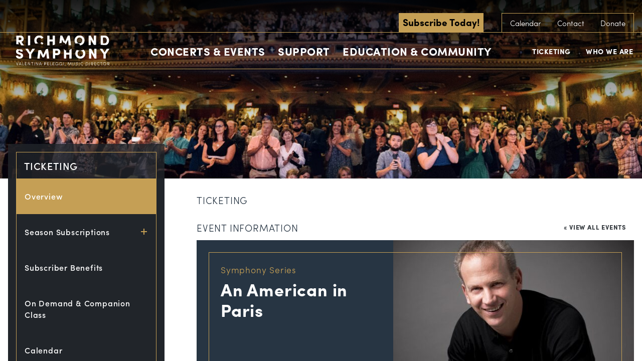

--- FILE ---
content_type: text/html; charset=UTF-8
request_url: https://www.richmondsymphony.com/event/an-american-in-paris-2/
body_size: 32483
content:
<!DOCTYPE html>
<!--[if lt IE 8]><html class="no-js lt-ie10 lt-ie9 lt-ie8  no-mobile" lang="en-US"> <![endif]-->
<!--[if IE 8]><html class="no-js lt-ie10 lt-ie9  no-mobile" lang="en-US"> <![endif]-->
<!--[if IE 9]><html class="no-js lt-ie10  no-mobile" lang="en-US"> <![endif]-->
<!--[if gt IE 9]><!-->
<html class="no-js no-mobile" lang="en-US"><!--<![endif]-->
<head>
<title>An American in Paris - Richmond Symphony</title>
<meta charset="UTF-8">
<meta http-equiv="X-UA-Compatible" content="IE=edge,chrome=1">
<meta name="title" content="An American in Paris - Richmond Symphony">
<meta name="viewport" id="viewport" content="width=device-width,minimum-scale=1.0,maximum-scale=10.0,initial-scale=1.0" />
<link rel="pingback" href="https://www.richmondsymphony.com/xmlrpc.php" />
<!-- <link rel="stylesheet" type="text/css" href="//cloud.typography.com/6234332/718866/css/fonts.css" /> -->
<!-- Google Tag Manager -->
<script>(function(w,d,s,l,i){w[l]=w[l]||[];w[l].push({'gtm.start':
new Date().getTime(),event:'gtm.js'});var f=d.getElementsByTagName(s)[0],
j=d.createElement(s),dl=l!='dataLayer'?'&l='+l:'';j.async=true;j.src=
'https://www.googletagmanager.com/gtm.js?id='+i+dl;f.parentNode.insertBefore(j,f);
})(window,document,'script','dataLayer','GTM-NLXFVR9');</script>
<!-- End Google Tag Manager --><link rel='stylesheet' id='tec-variables-skeleton-css' href='https://www.richmondsymphony.com/wp-content/plugins/the-events-calendar/common/build/css/variables-skeleton.css?ver=6.9.2' type='text/css' media='all' />
<link rel='stylesheet' id='tec-variables-full-css' href='https://www.richmondsymphony.com/wp-content/plugins/the-events-calendar/common/build/css/variables-full.css?ver=6.9.2' type='text/css' media='all' />
<link rel='stylesheet' id='tribe-common-skeleton-style-css' href='https://www.richmondsymphony.com/wp-content/plugins/the-events-calendar/common/build/css/common-skeleton.css?ver=6.9.2' type='text/css' media='all' />
<link rel='stylesheet' id='tribe-common-full-style-css' href='https://www.richmondsymphony.com/wp-content/plugins/the-events-calendar/common/build/css/common-full.css?ver=6.9.2' type='text/css' media='all' />
<link rel='stylesheet' id='tribe-events-views-v2-bootstrap-datepicker-styles-css' href='https://www.richmondsymphony.com/wp-content/plugins/the-events-calendar/vendor/bootstrap-datepicker/css/bootstrap-datepicker.standalone.min.css?ver=6.15.1' type='text/css' media='all' />
<link rel='stylesheet' id='tribe-tooltipster-css-css' href='https://www.richmondsymphony.com/wp-content/plugins/the-events-calendar/common/vendor/tooltipster/tooltipster.bundle.min.css?ver=6.9.2' type='text/css' media='all' />
<link rel='stylesheet' id='tribe-events-views-v2-skeleton-css' href='https://www.richmondsymphony.com/wp-content/plugins/the-events-calendar/build/css/views-skeleton.css?ver=6.15.1' type='text/css' media='all' />
<link rel='stylesheet' id='tribe-events-views-v2-override-style-css' href='https://www.richmondsymphony.com/wp-content/themes/richmond-symphony/tribe-events/tribe-events.css?ver=6.15.1' type='text/css' media='all' />
<link rel='stylesheet' id='tribe-events-views-v2-print-css' href='https://www.richmondsymphony.com/wp-content/plugins/the-events-calendar/build/css/views-print.css?ver=6.15.1' type='text/css' media='print' />
<link rel='stylesheet' id='tribe-events-views-v2-full-css' href='https://www.richmondsymphony.com/wp-content/plugins/the-events-calendar/build/css/views-full.css?ver=6.15.1' type='text/css' media='all' />
<link rel='stylesheet' id='tribe-events-pro-views-v2-print-css' href='https://www.richmondsymphony.com/wp-content/plugins/events-calendar-pro/build/css/views-print.css?ver=7.7.2' type='text/css' media='print' />
<meta name='robots' content='index, follow, max-image-preview:large, max-snippet:-1, max-video-preview:-1' />
	<style>img:is([sizes="auto" i], [sizes^="auto," i]) { contain-intrinsic-size: 3000px 1500px }</style>
	<!-- Google tag (gtag.js) Consent Mode dataLayer added by Site Kit -->
<script type="text/javascript" id="google_gtagjs-js-consent-mode-data-layer">
/* <![CDATA[ */
window.dataLayer = window.dataLayer || [];function gtag(){dataLayer.push(arguments);}
gtag('consent', 'default', {"ad_personalization":"denied","ad_storage":"denied","ad_user_data":"denied","analytics_storage":"denied","functionality_storage":"denied","security_storage":"denied","personalization_storage":"denied","region":["AT","BE","BG","CH","CY","CZ","DE","DK","EE","ES","FI","FR","GB","GR","HR","HU","IE","IS","IT","LI","LT","LU","LV","MT","NL","NO","PL","PT","RO","SE","SI","SK"],"wait_for_update":500});
window._googlesitekitConsentCategoryMap = {"statistics":["analytics_storage"],"marketing":["ad_storage","ad_user_data","ad_personalization"],"functional":["functionality_storage","security_storage"],"preferences":["personalization_storage"]};
window._googlesitekitConsents = {"ad_personalization":"denied","ad_storage":"denied","ad_user_data":"denied","analytics_storage":"denied","functionality_storage":"denied","security_storage":"denied","personalization_storage":"denied","region":["AT","BE","BG","CH","CY","CZ","DE","DK","EE","ES","FI","FR","GB","GR","HR","HU","IE","IS","IT","LI","LT","LU","LV","MT","NL","NO","PL","PT","RO","SE","SI","SK"],"wait_for_update":500};
/* ]]> */
</script>
<!-- End Google tag (gtag.js) Consent Mode dataLayer added by Site Kit -->

	<!-- This site is optimized with the Yoast SEO plugin v25.8 - https://yoast.com/wordpress/plugins/seo/ -->
	<link rel="canonical" href="https://www.richmondsymphony.com/event/an-american-in-paris-2/" />
	<meta property="og:locale" content="en_US" />
	<meta property="og:type" content="article" />
	<meta property="og:title" content="An American in Paris - Richmond Symphony" />
	<meta property="og:description" content="Gershwin’s jazzy musical postcard highlights this program of the Americas. From South America, dazzling works by Revueltas, Ginastera, and Moncayo’s rousing Huapango. And from the states, Carlos Miguel Prieto conducts [&hellip;]" />
	<meta property="og:url" content="https://www.richmondsymphony.com/event/an-american-in-paris-2/" />
	<meta property="og:site_name" content="Richmond Symphony" />
	<meta property="article:modified_time" content="2024-04-05T16:04:18+00:00" />
	<meta property="og:image" content="https://www.richmondsymphony.com/wp-content/uploads/2023/04/Carlos-Miguel-Prieto-conductor-.jpeg" />
	<meta property="og:image:width" content="2000" />
	<meta property="og:image:height" content="1333" />
	<meta property="og:image:type" content="image/jpeg" />
	<meta name="twitter:label1" content="Est. reading time" />
	<meta name="twitter:data1" content="1 minute" />
	<script type="application/ld+json" class="yoast-schema-graph">{"@context":"https://schema.org","@graph":[{"@type":"WebPage","@id":"https://www.richmondsymphony.com/event/an-american-in-paris-2/","url":"https://www.richmondsymphony.com/event/an-american-in-paris-2/","name":"An American in Paris - Richmond Symphony","isPartOf":{"@id":"https://www.richmondsymphony.com/#website"},"primaryImageOfPage":{"@id":"https://www.richmondsymphony.com/event/an-american-in-paris-2/#primaryimage"},"image":{"@id":"https://www.richmondsymphony.com/event/an-american-in-paris-2/#primaryimage"},"thumbnailUrl":"https://www.richmondsymphony.com/wp-content/uploads/2023/04/Carlos-Miguel-Prieto-conductor-.jpeg","datePublished":"2023-01-18T17:53:14+00:00","dateModified":"2024-04-05T16:04:18+00:00","breadcrumb":{"@id":"https://www.richmondsymphony.com/event/an-american-in-paris-2/#breadcrumb"},"inLanguage":"en-US","potentialAction":[{"@type":"ReadAction","target":["https://www.richmondsymphony.com/event/an-american-in-paris-2/"]}]},{"@type":"ImageObject","inLanguage":"en-US","@id":"https://www.richmondsymphony.com/event/an-american-in-paris-2/#primaryimage","url":"https://www.richmondsymphony.com/wp-content/uploads/2023/04/Carlos-Miguel-Prieto-conductor-.jpeg","contentUrl":"https://www.richmondsymphony.com/wp-content/uploads/2023/04/Carlos-Miguel-Prieto-conductor-.jpeg","width":2000,"height":1333},{"@type":"BreadcrumbList","@id":"https://www.richmondsymphony.com/event/an-american-in-paris-2/#breadcrumb","itemListElement":[{"@type":"ListItem","position":1,"name":"Home","item":"https://www.richmondsymphony.com/"},{"@type":"ListItem","position":2,"name":"Events","item":"https://www.richmondsymphony.com/calendar/"},{"@type":"ListItem","position":3,"name":"An American in Paris"}]},{"@type":"WebSite","@id":"https://www.richmondsymphony.com/#website","url":"https://www.richmondsymphony.com/","name":"Richmond Symphony","description":"The Official Sound of RVa","publisher":{"@id":"https://www.richmondsymphony.com/#organization"},"potentialAction":[{"@type":"SearchAction","target":{"@type":"EntryPoint","urlTemplate":"https://www.richmondsymphony.com/?s={search_term_string}"},"query-input":{"@type":"PropertyValueSpecification","valueRequired":true,"valueName":"search_term_string"}}],"inLanguage":"en-US"},{"@type":"Organization","@id":"https://www.richmondsymphony.com/#organization","name":"Richmond Symphony","url":"https://www.richmondsymphony.com/","logo":{"@type":"ImageObject","inLanguage":"en-US","@id":"https://www.richmondsymphony.com/#/schema/logo/image/","url":"https://lw-migrate-rva-symphony.pantheonsite.io/wp-content/uploads/2023/06/Black-Logo-01-01.png","contentUrl":"https://lw-migrate-rva-symphony.pantheonsite.io/wp-content/uploads/2023/06/Black-Logo-01-01.png","width":1683,"height":576,"caption":"Richmond Symphony"},"image":{"@id":"https://www.richmondsymphony.com/#/schema/logo/image/"},"sameAs":["https://www.instagram.com/rvasymphony/"]},{"@type":"Event","name":"An American in Paris","description":"Gershwin’s jazzy musical postcard highlights this program of the Americas. From South America, dazzling works by Revueltas, Ginastera, and Moncayo’s rousing Huapango. And from the states, Carlos Miguel Prieto conducts [&hellip;]","image":{"@id":"https://www.richmondsymphony.com/event/an-american-in-paris-2/#primaryimage"},"url":"https://www.richmondsymphony.com/event/an-american-in-paris-2/","eventAttendanceMode":"https://schema.org/OfflineEventAttendanceMode","eventStatus":"https://schema.org/EventScheduled","startDate":"2024-04-06T20:00:00-04:00","endDate":"2024-04-06T20:00:00-04:00","location":{"@type":"Place","name":"Carpenter Theatre","description":"","url":"https://www.richmondsymphony.com/venue/carpenter-theatre-at-richmond-centerstage/","address":{"@type":"PostalAddress","streetAddress":"612 East Grace Street","addressLocality":"Richmond ","addressRegion":"VA","postalCode":"23219","addressCountry":"United States"},"geo":{"@type":"GeoCoordinates","latitude":37.5415432,"longitude":-77.43695},"telephone":"","sameAs":""},"organizer":{"@type":"Person","name":"Richmond Symphony","description":"","url":"https://www.richmondsymphony.com/","telephone":"(804) 788-1212","email":"pa&#116;&#114;o&#110;s&#101;&#114;&#118;&#105;c&#101;&#115;&#64;r&#105;c&#104;m&#111;&#110;ds&#121;&#109;pho&#110;y&#46;co&#109;"},"@id":"https://www.richmondsymphony.com/event/an-american-in-paris-2/#event","mainEntityOfPage":{"@id":"https://www.richmondsymphony.com/event/an-american-in-paris-2/"}}]}</script>
	<!-- / Yoast SEO plugin. -->


<link rel='dns-prefetch' href='//connect.facebook.net' />
<link rel='dns-prefetch' href='//use.typekit.net' />
<link rel='dns-prefetch' href='//www.googletagmanager.com' />
<link rel="alternate" type="application/rss+xml" title="Richmond Symphony &raquo; An American in Paris Comments Feed" href="https://www.richmondsymphony.com/event/an-american-in-paris-2/feed/" />
<script type="text/javascript">
/* <![CDATA[ */
window._wpemojiSettings = {"baseUrl":"https:\/\/s.w.org\/images\/core\/emoji\/16.0.1\/72x72\/","ext":".png","svgUrl":"https:\/\/s.w.org\/images\/core\/emoji\/16.0.1\/svg\/","svgExt":".svg","source":{"concatemoji":"https:\/\/www.richmondsymphony.com\/wp-includes\/js\/wp-emoji-release.min.js?ver=6.8.2"}};
/*! This file is auto-generated */
!function(s,n){var o,i,e;function c(e){try{var t={supportTests:e,timestamp:(new Date).valueOf()};sessionStorage.setItem(o,JSON.stringify(t))}catch(e){}}function p(e,t,n){e.clearRect(0,0,e.canvas.width,e.canvas.height),e.fillText(t,0,0);var t=new Uint32Array(e.getImageData(0,0,e.canvas.width,e.canvas.height).data),a=(e.clearRect(0,0,e.canvas.width,e.canvas.height),e.fillText(n,0,0),new Uint32Array(e.getImageData(0,0,e.canvas.width,e.canvas.height).data));return t.every(function(e,t){return e===a[t]})}function u(e,t){e.clearRect(0,0,e.canvas.width,e.canvas.height),e.fillText(t,0,0);for(var n=e.getImageData(16,16,1,1),a=0;a<n.data.length;a++)if(0!==n.data[a])return!1;return!0}function f(e,t,n,a){switch(t){case"flag":return n(e,"\ud83c\udff3\ufe0f\u200d\u26a7\ufe0f","\ud83c\udff3\ufe0f\u200b\u26a7\ufe0f")?!1:!n(e,"\ud83c\udde8\ud83c\uddf6","\ud83c\udde8\u200b\ud83c\uddf6")&&!n(e,"\ud83c\udff4\udb40\udc67\udb40\udc62\udb40\udc65\udb40\udc6e\udb40\udc67\udb40\udc7f","\ud83c\udff4\u200b\udb40\udc67\u200b\udb40\udc62\u200b\udb40\udc65\u200b\udb40\udc6e\u200b\udb40\udc67\u200b\udb40\udc7f");case"emoji":return!a(e,"\ud83e\udedf")}return!1}function g(e,t,n,a){var r="undefined"!=typeof WorkerGlobalScope&&self instanceof WorkerGlobalScope?new OffscreenCanvas(300,150):s.createElement("canvas"),o=r.getContext("2d",{willReadFrequently:!0}),i=(o.textBaseline="top",o.font="600 32px Arial",{});return e.forEach(function(e){i[e]=t(o,e,n,a)}),i}function t(e){var t=s.createElement("script");t.src=e,t.defer=!0,s.head.appendChild(t)}"undefined"!=typeof Promise&&(o="wpEmojiSettingsSupports",i=["flag","emoji"],n.supports={everything:!0,everythingExceptFlag:!0},e=new Promise(function(e){s.addEventListener("DOMContentLoaded",e,{once:!0})}),new Promise(function(t){var n=function(){try{var e=JSON.parse(sessionStorage.getItem(o));if("object"==typeof e&&"number"==typeof e.timestamp&&(new Date).valueOf()<e.timestamp+604800&&"object"==typeof e.supportTests)return e.supportTests}catch(e){}return null}();if(!n){if("undefined"!=typeof Worker&&"undefined"!=typeof OffscreenCanvas&&"undefined"!=typeof URL&&URL.createObjectURL&&"undefined"!=typeof Blob)try{var e="postMessage("+g.toString()+"("+[JSON.stringify(i),f.toString(),p.toString(),u.toString()].join(",")+"));",a=new Blob([e],{type:"text/javascript"}),r=new Worker(URL.createObjectURL(a),{name:"wpTestEmojiSupports"});return void(r.onmessage=function(e){c(n=e.data),r.terminate(),t(n)})}catch(e){}c(n=g(i,f,p,u))}t(n)}).then(function(e){for(var t in e)n.supports[t]=e[t],n.supports.everything=n.supports.everything&&n.supports[t],"flag"!==t&&(n.supports.everythingExceptFlag=n.supports.everythingExceptFlag&&n.supports[t]);n.supports.everythingExceptFlag=n.supports.everythingExceptFlag&&!n.supports.flag,n.DOMReady=!1,n.readyCallback=function(){n.DOMReady=!0}}).then(function(){return e}).then(function(){var e;n.supports.everything||(n.readyCallback(),(e=n.source||{}).concatemoji?t(e.concatemoji):e.wpemoji&&e.twemoji&&(t(e.twemoji),t(e.wpemoji)))}))}((window,document),window._wpemojiSettings);
/* ]]> */
</script>
<link rel='stylesheet' id='tribe-events-full-pro-calendar-style-css' href='https://www.richmondsymphony.com/wp-content/plugins/events-calendar-pro/build/css/tribe-events-pro-full.css?ver=7.7.2' type='text/css' media='all' />
<link rel='stylesheet' id='tribe-events-virtual-single-skeleton-css' href='https://www.richmondsymphony.com/wp-content/plugins/events-calendar-pro/build/css/events-virtual-single-skeleton.css?ver=7.7.2' type='text/css' media='all' />
<link rel='stylesheet' id='tribe-events-virtual-skeleton-css' href='https://www.richmondsymphony.com/wp-content/plugins/events-calendar-pro/build/css/events-virtual-skeleton.css?ver=7.7.2' type='text/css' media='all' />
<link rel='stylesheet' id='tribe-events-virtual-full-css' href='https://www.richmondsymphony.com/wp-content/plugins/events-calendar-pro/build/css/events-virtual-full.css?ver=7.7.2' type='text/css' media='all' />
<link rel='stylesheet' id='tribe-events-virtual-single-full-css' href='https://www.richmondsymphony.com/wp-content/plugins/events-calendar-pro/build/css/events-virtual-single-full.css?ver=7.7.2' type='text/css' media='all' />
<link rel='stylesheet' id='tribe-events-calendar-pro-style-css' href='https://www.richmondsymphony.com/wp-content/plugins/events-calendar-pro/build/css/tribe-events-pro-full.css?ver=7.7.2' type='text/css' media='all' />
<link rel='stylesheet' id='tribe-events-pro-mini-calendar-block-styles-css' href='https://www.richmondsymphony.com/wp-content/plugins/events-calendar-pro/build/css/tribe-events-pro-mini-calendar-block.css?ver=7.7.2' type='text/css' media='all' />
<link rel='stylesheet' id='tec-events-pro-single-css' href='https://www.richmondsymphony.com/wp-content/plugins/events-calendar-pro/build/css/events-single.css?ver=7.7.2' type='text/css' media='all' />
<link rel='stylesheet' id='tribe-events-v2-virtual-single-block-css' href='https://www.richmondsymphony.com/wp-content/plugins/events-calendar-pro/build/css/events-virtual-single-block.css?ver=7.7.2' type='text/css' media='all' />
<link rel='stylesheet' id='tribe-events-v2-single-skeleton-css' href='https://www.richmondsymphony.com/wp-content/plugins/the-events-calendar/build/css/tribe-events-single-skeleton.css?ver=6.15.1' type='text/css' media='all' />
<link rel='stylesheet' id='tribe-events-virtual-single-v2-skeleton-css' href='https://www.richmondsymphony.com/wp-content/plugins/events-calendar-pro/build/css/events-virtual-single-v2-skeleton.css?ver=7.7.2' type='text/css' media='all' />
<link rel='stylesheet' id='tribe-events-v2-single-skeleton-full-css' href='https://www.richmondsymphony.com/wp-content/plugins/the-events-calendar/build/css/tribe-events-single-full.css?ver=6.15.1' type='text/css' media='all' />
<link rel='stylesheet' id='tribe-events-virtual-single-v2-full-css' href='https://www.richmondsymphony.com/wp-content/plugins/events-calendar-pro/build/css/events-virtual-single-v2-full.css?ver=7.7.2' type='text/css' media='all' />
<style id='wp-emoji-styles-inline-css' type='text/css'>

	img.wp-smiley, img.emoji {
		display: inline !important;
		border: none !important;
		box-shadow: none !important;
		height: 1em !important;
		width: 1em !important;
		margin: 0 0.07em !important;
		vertical-align: -0.1em !important;
		background: none !important;
		padding: 0 !important;
	}
</style>
<link rel='stylesheet' id='wp-block-library-css' href='https://www.richmondsymphony.com/wp-includes/css/dist/block-library/style.min.css?ver=6.8.2' type='text/css' media='all' />
<style id='classic-theme-styles-inline-css' type='text/css'>
/*! This file is auto-generated */
.wp-block-button__link{color:#fff;background-color:#32373c;border-radius:9999px;box-shadow:none;text-decoration:none;padding:calc(.667em + 2px) calc(1.333em + 2px);font-size:1.125em}.wp-block-file__button{background:#32373c;color:#fff;text-decoration:none}
</style>
<style id='pdfemb-pdf-embedder-viewer-style-inline-css' type='text/css'>
.wp-block-pdfemb-pdf-embedder-viewer{max-width:none}

</style>
<link rel='stylesheet' id='tribe-events-v2-single-blocks-css' href='https://www.richmondsymphony.com/wp-content/plugins/the-events-calendar/build/css/tribe-events-single-blocks.css?ver=6.15.1' type='text/css' media='all' />
<style id='global-styles-inline-css' type='text/css'>
:root{--wp--preset--aspect-ratio--square: 1;--wp--preset--aspect-ratio--4-3: 4/3;--wp--preset--aspect-ratio--3-4: 3/4;--wp--preset--aspect-ratio--3-2: 3/2;--wp--preset--aspect-ratio--2-3: 2/3;--wp--preset--aspect-ratio--16-9: 16/9;--wp--preset--aspect-ratio--9-16: 9/16;--wp--preset--color--black: #000000;--wp--preset--color--cyan-bluish-gray: #abb8c3;--wp--preset--color--white: #ffffff;--wp--preset--color--pale-pink: #f78da7;--wp--preset--color--vivid-red: #cf2e2e;--wp--preset--color--luminous-vivid-orange: #ff6900;--wp--preset--color--luminous-vivid-amber: #fcb900;--wp--preset--color--light-green-cyan: #7bdcb5;--wp--preset--color--vivid-green-cyan: #00d084;--wp--preset--color--pale-cyan-blue: #8ed1fc;--wp--preset--color--vivid-cyan-blue: #0693e3;--wp--preset--color--vivid-purple: #9b51e0;--wp--preset--gradient--vivid-cyan-blue-to-vivid-purple: linear-gradient(135deg,rgba(6,147,227,1) 0%,rgb(155,81,224) 100%);--wp--preset--gradient--light-green-cyan-to-vivid-green-cyan: linear-gradient(135deg,rgb(122,220,180) 0%,rgb(0,208,130) 100%);--wp--preset--gradient--luminous-vivid-amber-to-luminous-vivid-orange: linear-gradient(135deg,rgba(252,185,0,1) 0%,rgba(255,105,0,1) 100%);--wp--preset--gradient--luminous-vivid-orange-to-vivid-red: linear-gradient(135deg,rgba(255,105,0,1) 0%,rgb(207,46,46) 100%);--wp--preset--gradient--very-light-gray-to-cyan-bluish-gray: linear-gradient(135deg,rgb(238,238,238) 0%,rgb(169,184,195) 100%);--wp--preset--gradient--cool-to-warm-spectrum: linear-gradient(135deg,rgb(74,234,220) 0%,rgb(151,120,209) 20%,rgb(207,42,186) 40%,rgb(238,44,130) 60%,rgb(251,105,98) 80%,rgb(254,248,76) 100%);--wp--preset--gradient--blush-light-purple: linear-gradient(135deg,rgb(255,206,236) 0%,rgb(152,150,240) 100%);--wp--preset--gradient--blush-bordeaux: linear-gradient(135deg,rgb(254,205,165) 0%,rgb(254,45,45) 50%,rgb(107,0,62) 100%);--wp--preset--gradient--luminous-dusk: linear-gradient(135deg,rgb(255,203,112) 0%,rgb(199,81,192) 50%,rgb(65,88,208) 100%);--wp--preset--gradient--pale-ocean: linear-gradient(135deg,rgb(255,245,203) 0%,rgb(182,227,212) 50%,rgb(51,167,181) 100%);--wp--preset--gradient--electric-grass: linear-gradient(135deg,rgb(202,248,128) 0%,rgb(113,206,126) 100%);--wp--preset--gradient--midnight: linear-gradient(135deg,rgb(2,3,129) 0%,rgb(40,116,252) 100%);--wp--preset--font-size--small: 13px;--wp--preset--font-size--medium: 20px;--wp--preset--font-size--large: 36px;--wp--preset--font-size--x-large: 42px;--wp--preset--spacing--20: 0.44rem;--wp--preset--spacing--30: 0.67rem;--wp--preset--spacing--40: 1rem;--wp--preset--spacing--50: 1.5rem;--wp--preset--spacing--60: 2.25rem;--wp--preset--spacing--70: 3.38rem;--wp--preset--spacing--80: 5.06rem;--wp--preset--shadow--natural: 6px 6px 9px rgba(0, 0, 0, 0.2);--wp--preset--shadow--deep: 12px 12px 50px rgba(0, 0, 0, 0.4);--wp--preset--shadow--sharp: 6px 6px 0px rgba(0, 0, 0, 0.2);--wp--preset--shadow--outlined: 6px 6px 0px -3px rgba(255, 255, 255, 1), 6px 6px rgba(0, 0, 0, 1);--wp--preset--shadow--crisp: 6px 6px 0px rgba(0, 0, 0, 1);}:where(.is-layout-flex){gap: 0.5em;}:where(.is-layout-grid){gap: 0.5em;}body .is-layout-flex{display: flex;}.is-layout-flex{flex-wrap: wrap;align-items: center;}.is-layout-flex > :is(*, div){margin: 0;}body .is-layout-grid{display: grid;}.is-layout-grid > :is(*, div){margin: 0;}:where(.wp-block-columns.is-layout-flex){gap: 2em;}:where(.wp-block-columns.is-layout-grid){gap: 2em;}:where(.wp-block-post-template.is-layout-flex){gap: 1.25em;}:where(.wp-block-post-template.is-layout-grid){gap: 1.25em;}.has-black-color{color: var(--wp--preset--color--black) !important;}.has-cyan-bluish-gray-color{color: var(--wp--preset--color--cyan-bluish-gray) !important;}.has-white-color{color: var(--wp--preset--color--white) !important;}.has-pale-pink-color{color: var(--wp--preset--color--pale-pink) !important;}.has-vivid-red-color{color: var(--wp--preset--color--vivid-red) !important;}.has-luminous-vivid-orange-color{color: var(--wp--preset--color--luminous-vivid-orange) !important;}.has-luminous-vivid-amber-color{color: var(--wp--preset--color--luminous-vivid-amber) !important;}.has-light-green-cyan-color{color: var(--wp--preset--color--light-green-cyan) !important;}.has-vivid-green-cyan-color{color: var(--wp--preset--color--vivid-green-cyan) !important;}.has-pale-cyan-blue-color{color: var(--wp--preset--color--pale-cyan-blue) !important;}.has-vivid-cyan-blue-color{color: var(--wp--preset--color--vivid-cyan-blue) !important;}.has-vivid-purple-color{color: var(--wp--preset--color--vivid-purple) !important;}.has-black-background-color{background-color: var(--wp--preset--color--black) !important;}.has-cyan-bluish-gray-background-color{background-color: var(--wp--preset--color--cyan-bluish-gray) !important;}.has-white-background-color{background-color: var(--wp--preset--color--white) !important;}.has-pale-pink-background-color{background-color: var(--wp--preset--color--pale-pink) !important;}.has-vivid-red-background-color{background-color: var(--wp--preset--color--vivid-red) !important;}.has-luminous-vivid-orange-background-color{background-color: var(--wp--preset--color--luminous-vivid-orange) !important;}.has-luminous-vivid-amber-background-color{background-color: var(--wp--preset--color--luminous-vivid-amber) !important;}.has-light-green-cyan-background-color{background-color: var(--wp--preset--color--light-green-cyan) !important;}.has-vivid-green-cyan-background-color{background-color: var(--wp--preset--color--vivid-green-cyan) !important;}.has-pale-cyan-blue-background-color{background-color: var(--wp--preset--color--pale-cyan-blue) !important;}.has-vivid-cyan-blue-background-color{background-color: var(--wp--preset--color--vivid-cyan-blue) !important;}.has-vivid-purple-background-color{background-color: var(--wp--preset--color--vivid-purple) !important;}.has-black-border-color{border-color: var(--wp--preset--color--black) !important;}.has-cyan-bluish-gray-border-color{border-color: var(--wp--preset--color--cyan-bluish-gray) !important;}.has-white-border-color{border-color: var(--wp--preset--color--white) !important;}.has-pale-pink-border-color{border-color: var(--wp--preset--color--pale-pink) !important;}.has-vivid-red-border-color{border-color: var(--wp--preset--color--vivid-red) !important;}.has-luminous-vivid-orange-border-color{border-color: var(--wp--preset--color--luminous-vivid-orange) !important;}.has-luminous-vivid-amber-border-color{border-color: var(--wp--preset--color--luminous-vivid-amber) !important;}.has-light-green-cyan-border-color{border-color: var(--wp--preset--color--light-green-cyan) !important;}.has-vivid-green-cyan-border-color{border-color: var(--wp--preset--color--vivid-green-cyan) !important;}.has-pale-cyan-blue-border-color{border-color: var(--wp--preset--color--pale-cyan-blue) !important;}.has-vivid-cyan-blue-border-color{border-color: var(--wp--preset--color--vivid-cyan-blue) !important;}.has-vivid-purple-border-color{border-color: var(--wp--preset--color--vivid-purple) !important;}.has-vivid-cyan-blue-to-vivid-purple-gradient-background{background: var(--wp--preset--gradient--vivid-cyan-blue-to-vivid-purple) !important;}.has-light-green-cyan-to-vivid-green-cyan-gradient-background{background: var(--wp--preset--gradient--light-green-cyan-to-vivid-green-cyan) !important;}.has-luminous-vivid-amber-to-luminous-vivid-orange-gradient-background{background: var(--wp--preset--gradient--luminous-vivid-amber-to-luminous-vivid-orange) !important;}.has-luminous-vivid-orange-to-vivid-red-gradient-background{background: var(--wp--preset--gradient--luminous-vivid-orange-to-vivid-red) !important;}.has-very-light-gray-to-cyan-bluish-gray-gradient-background{background: var(--wp--preset--gradient--very-light-gray-to-cyan-bluish-gray) !important;}.has-cool-to-warm-spectrum-gradient-background{background: var(--wp--preset--gradient--cool-to-warm-spectrum) !important;}.has-blush-light-purple-gradient-background{background: var(--wp--preset--gradient--blush-light-purple) !important;}.has-blush-bordeaux-gradient-background{background: var(--wp--preset--gradient--blush-bordeaux) !important;}.has-luminous-dusk-gradient-background{background: var(--wp--preset--gradient--luminous-dusk) !important;}.has-pale-ocean-gradient-background{background: var(--wp--preset--gradient--pale-ocean) !important;}.has-electric-grass-gradient-background{background: var(--wp--preset--gradient--electric-grass) !important;}.has-midnight-gradient-background{background: var(--wp--preset--gradient--midnight) !important;}.has-small-font-size{font-size: var(--wp--preset--font-size--small) !important;}.has-medium-font-size{font-size: var(--wp--preset--font-size--medium) !important;}.has-large-font-size{font-size: var(--wp--preset--font-size--large) !important;}.has-x-large-font-size{font-size: var(--wp--preset--font-size--x-large) !important;}
:where(.wp-block-post-template.is-layout-flex){gap: 1.25em;}:where(.wp-block-post-template.is-layout-grid){gap: 1.25em;}
:where(.wp-block-columns.is-layout-flex){gap: 2em;}:where(.wp-block-columns.is-layout-grid){gap: 2em;}
:root :where(.wp-block-pullquote){font-size: 1.5em;line-height: 1.6;}
</style>
<link rel='stylesheet' id='logo-showcase-style-css' href='https://www.richmondsymphony.com/wp-content/plugins/logo-showcase/frontend/css/logo-showcase-wordpress.css?ver=6.8.2' type='text/css' media='all' />
<link rel='stylesheet' id='logo-showcase-owl-css' href='https://www.richmondsymphony.com/wp-content/plugins/logo-showcase/frontend/css/owl.carousel.css?ver=6.8.2' type='text/css' media='all' />
<link rel='stylesheet' id='logo-showcase-tipso-css' href='https://www.richmondsymphony.com/wp-content/plugins/logo-showcase/frontend/css/tipso.css?ver=6.8.2' type='text/css' media='all' />
<link rel='stylesheet' id='logo-showcase-awesome-css-css' href='https://www.richmondsymphony.com/wp-content/plugins/logo-showcase/admin/css/font-awesome.css?ver=6.8.2' type='text/css' media='all' />
<link rel='stylesheet' id='wpos-slick-style-css' href='https://www.richmondsymphony.com/wp-content/plugins/wp-logo-showcase-responsive-slider-slider/assets/css/slick.css?ver=3.8.4' type='text/css' media='all' />
<link rel='stylesheet' id='wpls-public-style-css' href='https://www.richmondsymphony.com/wp-content/plugins/wp-logo-showcase-responsive-slider-slider/assets/css/wpls-public.css?ver=3.8.4' type='text/css' media='all' />
<link rel='stylesheet' id='tribe-events-block-event-venue-css' href='https://www.richmondsymphony.com/wp-content/plugins/the-events-calendar/build/event-venue/frontend.css?ver=6.15.1' type='text/css' media='all' />
<link rel='stylesheet' id='primary-styles-css' href='https://www.richmondsymphony.com/wp-content/themes/richmond-symphony/dist/css/app.css?ver=84314964' type='text/css' media='all' />
<link rel='stylesheet' id='forget-about-shortcode-buttons-css' href='https://www.richmondsymphony.com/wp-content/plugins/forget-about-shortcode-buttons/public/css/button-styles.css?ver=2.1.3' type='text/css' media='all' />
<script type="text/javascript" src="https://www.richmondsymphony.com/wp-includes/js/jquery/jquery.min.js?ver=3.7.1" id="jquery-core-js"></script>
<script type="text/javascript" src="https://www.richmondsymphony.com/wp-includes/js/jquery/jquery-migrate.min.js?ver=3.4.1" id="jquery-migrate-js"></script>
<script type="text/javascript" src="https://www.richmondsymphony.com/wp-content/plugins/the-events-calendar/common/build/js/tribe-common.js?ver=9c44e11f3503a33e9540" id="tribe-common-js"></script>
<script type="text/javascript" src="https://www.richmondsymphony.com/wp-content/plugins/the-events-calendar/build/js/views/breakpoints.js?ver=4208de2df2852e0b91ec" id="tribe-events-views-v2-breakpoints-js"></script>
<script type="text/javascript" src="https://use.typekit.net/ymr8bmm.js?ver=6.8.2" id="typekit-js"></script>
<script type="text/javascript" id="typekit-js-after">
/* <![CDATA[ */
try{Typekit.load({ async: false });}catch(e){}
/* ]]> */
</script>
<script type="text/javascript" src="https://www.richmondsymphony.com/wp-content/themes/richmond-symphony/dist/js/detection.js?ver=6.8.2" id="detection-js"></script>
<link rel="https://api.w.org/" href="https://www.richmondsymphony.com/wp-json/" /><link rel="alternate" title="JSON" type="application/json" href="https://www.richmondsymphony.com/wp-json/wp/v2/tribe_events/29193" /><link rel='shortlink' href='https://www.richmondsymphony.com/?p=29193' />
<link rel="alternate" title="oEmbed (JSON)" type="application/json+oembed" href="https://www.richmondsymphony.com/wp-json/oembed/1.0/embed?url=https%3A%2F%2Fwww.richmondsymphony.com%2Fevent%2Fan-american-in-paris-2%2F" />
<link rel="alternate" title="oEmbed (XML)" type="text/xml+oembed" href="https://www.richmondsymphony.com/wp-json/oembed/1.0/embed?url=https%3A%2F%2Fwww.richmondsymphony.com%2Fevent%2Fan-american-in-paris-2%2F&#038;format=xml" />
<meta name="generator" content="Site Kit by Google 1.160.1" /><!-- Google tag (gtag.js) -->
<script async src="https://www.googletagmanager.com/gtag/js?id=G-ZGP22MSG9Y"></script>
<script>
  window.dataLayer = window.dataLayer || [];
  function gtag(){dataLayer.push(arguments);}
  gtag('js', new Date());

  gtag('config', 'G-ZGP22MSG9Y');
</script>

<!-- Google Tag Manager -->
<script>(function(w,d,s,l,i){w[l]=w[l]||[];w[l].push({'gtm.start':
new Date().getTime(),event:'gtm.js'});var f=d.getElementsByTagName(s)[0],
j=d.createElement(s),dl=l!='dataLayer'?'&l='+l:'';j.async=true;j.src=
'https://www.googletagmanager.com/gtm.js?id='+i+dl;f.parentNode.insertBefore(j,f);
})(window,document,'script','dataLayer','GTM-PS2R6JK4');</script>
<!-- End Google Tag Manager -->

<!-- Google tag (gtag.js) -->
<script async src="https://www.googletagmanager.com/gtag/js?id=AW-971127708">
</script>
<script>
  window.dataLayer = window.dataLayer || [];
  function gtag(){dataLayer.push(arguments);}
  gtag('js', new Date());

  gtag('config', 'AW-971127708');
</script>
<!-- End Google Tag Manager -->

<!-- TikTok Pixel Code Start -->
<script>
!function (w, d, t) {
  w.TiktokAnalyticsObject=t;var ttq=w[t]=w[t]||[];ttq.methods=["page","track","identify","instances","debug","on","off","once","ready","alias","group","enableCookie","disableCookie","holdConsent","revokeConsent","grantConsent"],ttq.setAndDefer=function(t,e){t[e]=function(){t.push([e].concat(Array.prototype.slice.call(arguments,0)))}};for(var i=0;i<ttq.methods.length;i++)ttq.setAndDefer(ttq,ttq.methods[i]);ttq.instance=function(t){for(
var e=ttq._i[t]||[],n=0;n<ttq.methods.length;n++)ttq.setAndDefer(e,ttq.methods[n]);return e},ttq.load=function(e,n){var r="https://analytics.tiktok.com/i18n/pixel/events.js",o=n&&n.partner;ttq._i=ttq._i||{},ttq._i[e]=[],ttq._i[e]._u=r,ttq._t=ttq._t||{},ttq._t[e]=+new Date,ttq._o=ttq._o||{},ttq._o[e]=n||{};n=document.createElement("script")
;n.type="text/javascript",n.async=!0,n.src=r+"?sdkid="+e+"&lib="+t;e=document.getElementsByTagName("script")[0];e.parentNode.insertBefore(n,e)};


  ttq.load('D45QI1BC77UCC42324CG');
  ttq.page();
}(window, document, 'ttq');
</script>
<!-- TikTok Pixel Code End --><meta name="tec-api-version" content="v1"><meta name="tec-api-origin" content="https://www.richmondsymphony.com"><link rel="alternate" href="https://www.richmondsymphony.com/wp-json/tribe/events/v1/events/29193" /></head>
<svg display="none" version="1.1" xmlns="http://www.w3.org/2000/svg" xmlns:xlink="http://www.w3.org/1999/xlink">
<defs>
<symbol id="icon-ticket" viewBox="0 0 1024 1024">
	<title>ticket</title>
	<path class="path1" d="M620.761 256.020c-4.234-4.234-9.964-6.597-15.97-6.597-5.967 0-11.697 2.383-15.931 6.597l-332.839 332.879c-4.234 4.234-6.617 9.964-6.617 15.951 0 5.947 2.402 11.697 6.617 15.951l147.239 147.2c4.391 4.411 10.161 6.577 15.951 6.577 5.75 0 11.54-2.166 15.951-6.577l332.839-332.859c8.802-8.822 8.802-23.079 0-31.882l-147.239-147.239zM419.19 720.167l-115.318-115.318 300.938-300.997 115.358 115.358-300.977 300.958z"></path>
	<path class="path2" d="M997.73 370.334l-117.819-117.78c-8.783-8.822-23.060-8.822-31.882 0-10.22 10.22-23.828 15.872-38.302 15.872-14.454 0-28.062-5.652-38.282-15.892-10.24-10.24-15.872-23.828-15.872-38.302s5.612-28.062 15.872-38.282c4.214-4.234 6.577-9.984 6.577-15.951 0-5.986-2.363-11.697-6.577-15.951l-117.799-117.78c-8.802-8.822-23.079-8.822-31.882 0l-595.456 595.535c-4.254 4.214-6.617 9.964-6.617 15.911 0 5.986 2.363 11.737 6.617 15.951l117.76 117.799c8.802 8.783 23.079 8.783 31.882 0 10.22-10.26 23.828-15.872 38.302-15.872s28.081 5.612 38.282 15.872c21.13 21.11 21.13 55.473 0 76.583-8.783 8.802-8.783 23.060 0.039 31.882l117.799 117.78c4.214 4.234 9.945 6.597 15.911 6.597s11.717-2.383 15.951-6.597l595.495-595.495c8.763-8.802 8.763-23.079 0-31.882zM386.284 949.878l-87.729-87.749c23.808-38.262 19.102-89.364-14.119-122.565-18.708-18.747-43.638-29.086-70.164-29.086-18.806 0-36.844 5.199-52.441 14.927l-87.71-87.729 563.594-563.574 87.69 87.69c-9.708 15.636-14.907 33.634-14.907 52.46 0 26.506 10.299 51.456 29.086 70.183 18.708 18.727 43.658 29.086 70.164 29.086 18.826 0 36.844-5.238 52.441-14.946l87.71 87.71-563.614 563.594z"></path>
</symbol>
<symbol id="icon-twitter" viewBox="0 0 951 1024">
	<title>twitter</title>
	<path class="path1" d="M925.714 233.143q-38.286 56-92.571 95.429 0.571 8 0.571 24 0 74.286-21.714 148.286t-66 142-105.429 120.286-147.429 83.429-184.571 31.143q-154.857 0-283.429-82.857 20 2.286 44.571 2.286 128.571 0 229.143-78.857-60-1.143-107.429-36.857t-65.143-91.143q18.857 2.857 34.857 2.857 24.571 0 48.571-6.286-64-13.143-106-63.714t-42-117.429v-2.286q38.857 21.714 83.429 23.429-37.714-25.143-60-65.714t-22.286-88q0-50.286 25.143-93.143 69.143 85.143 168.286 136.286t212.286 56.857q-4.571-21.714-4.571-42.286 0-76.571 54-130.571t130.571-54q80 0 134.857 58.286 62.286-12 117.143-44.571-21.143 65.714-81.143 101.714 53.143-5.714 106.286-28.571z"></path>
</symbol>
<symbol id="icon-facebook" viewBox="0 0 585 1024">
	<title>facebook</title>
	<path class="path1" d="M548 6.857v150.857h-89.714q-49.143 0-66.286 20.571t-17.143 61.714v108h167.429l-22.286 169.143h-145.143v433.714h-174.857v-433.714h-145.714v-169.143h145.714v-124.571q0-106.286 59.429-164.857t158.286-58.571q84 0 130.286 6.857z"></path>
</symbol>
<symbol id="icon-list" viewBox="0 0 1024 1024">
	<title>list</title>
	<path class="path1" d="M146.286 749.714v109.714q0 7.429-5.429 12.857t-12.857 5.429h-109.714q-7.429 0-12.857-5.429t-5.429-12.857v-109.714q0-7.429 5.429-12.857t12.857-5.429h109.714q7.429 0 12.857 5.429t5.429 12.857zM146.286 530.286v109.714q0 7.429-5.429 12.857t-12.857 5.429h-109.714q-7.429 0-12.857-5.429t-5.429-12.857v-109.714q0-7.429 5.429-12.857t12.857-5.429h109.714q7.429 0 12.857 5.429t5.429 12.857zM146.286 310.857v109.714q0 7.429-5.429 12.857t-12.857 5.429h-109.714q-7.429 0-12.857-5.429t-5.429-12.857v-109.714q0-7.429 5.429-12.857t12.857-5.429h109.714q7.429 0 12.857 5.429t5.429 12.857zM1024 749.714v109.714q0 7.429-5.429 12.857t-12.857 5.429h-768q-7.429 0-12.857-5.429t-5.429-12.857v-109.714q0-7.429 5.429-12.857t12.857-5.429h768q7.429 0 12.857 5.429t5.429 12.857zM146.286 91.429v109.714q0 7.429-5.429 12.857t-12.857 5.429h-109.714q-7.429 0-12.857-5.429t-5.429-12.857v-109.714q0-7.429 5.429-12.857t12.857-5.429h109.714q7.429 0 12.857 5.429t5.429 12.857zM1024 530.286v109.714q0 7.429-5.429 12.857t-12.857 5.429h-768q-7.429 0-12.857-5.429t-5.429-12.857v-109.714q0-7.429 5.429-12.857t12.857-5.429h768q7.429 0 12.857 5.429t5.429 12.857zM1024 310.857v109.714q0 7.429-5.429 12.857t-12.857 5.429h-768q-7.429 0-12.857-5.429t-5.429-12.857v-109.714q0-7.429 5.429-12.857t12.857-5.429h768q7.429 0 12.857 5.429t5.429 12.857zM1024 91.429v109.714q0 7.429-5.429 12.857t-12.857 5.429h-768q-7.429 0-12.857-5.429t-5.429-12.857v-109.714q0-7.429 5.429-12.857t12.857-5.429h768q7.429 0 12.857 5.429t5.429 12.857z"></path>
</symbol>
<symbol id="icon-day" viewBox="0 0 951 1024">
	<title>calendar-o</title>
	<path class="path1" d="M73.143 950.857h804.571v-585.143h-804.571v585.143zM292.571 256v-164.571q0-8-5.143-13.143t-13.143-5.143h-36.571q-8 0-13.143 5.143t-5.143 13.143v164.571q0 8 5.143 13.143t13.143 5.143h36.571q8 0 13.143-5.143t5.143-13.143zM731.429 256v-164.571q0-8-5.143-13.143t-13.143-5.143h-36.571q-8 0-13.143 5.143t-5.143 13.143v164.571q0 8 5.143 13.143t13.143 5.143h36.571q8 0 13.143-5.143t5.143-13.143zM950.857 219.429v731.429q0 29.714-21.714 51.429t-51.429 21.714h-804.571q-29.714 0-51.429-21.714t-21.714-51.429v-731.429q0-29.714 21.714-51.429t51.429-21.714h73.143v-54.857q0-37.714 26.857-64.571t64.571-26.857h36.571q37.714 0 64.571 26.857t26.857 64.571v54.857h219.429v-54.857q0-37.714 26.857-64.571t64.571-26.857h36.571q37.714 0 64.571 26.857t26.857 64.571v54.857h73.143q29.714 0 51.429 21.714t21.714 51.429z"></path>
</symbol>
<symbol id="icon-calendar" viewBox="0 0 951 1024">
	<title>calendar</title>
	<path class="path1" d="M73.143 950.857h164.571v-164.571h-164.571v164.571zM274.286 950.857h182.857v-164.571h-182.857v164.571zM73.143 749.714h164.571v-182.857h-164.571v182.857zM274.286 749.714h182.857v-182.857h-182.857v182.857zM73.143 530.286h164.571v-164.571h-164.571v164.571zM493.714 950.857h182.857v-164.571h-182.857v164.571zM274.286 530.286h182.857v-164.571h-182.857v164.571zM713.143 950.857h164.571v-164.571h-164.571v164.571zM493.714 749.714h182.857v-182.857h-182.857v182.857zM292.571 256v-164.571q0-7.429-5.429-12.857t-12.857-5.429h-36.571q-7.429 0-12.857 5.429t-5.429 12.857v164.571q0 7.429 5.429 12.857t12.857 5.429h36.571q7.429 0 12.857-5.429t5.429-12.857zM713.143 749.714h164.571v-182.857h-164.571v182.857zM493.714 530.286h182.857v-164.571h-182.857v164.571zM713.143 530.286h164.571v-164.571h-164.571v164.571zM731.429 256v-164.571q0-7.429-5.429-12.857t-12.857-5.429h-36.571q-7.429 0-12.857 5.429t-5.429 12.857v164.571q0 7.429 5.429 12.857t12.857 5.429h36.571q7.429 0 12.857-5.429t5.429-12.857zM950.857 219.429v731.429q0 29.714-21.714 51.429t-51.429 21.714h-804.571q-29.714 0-51.429-21.714t-21.714-51.429v-731.429q0-29.714 21.714-51.429t51.429-21.714h73.143v-54.857q0-37.714 26.857-64.571t64.571-26.857h36.571q37.714 0 64.571 26.857t26.857 64.571v54.857h219.429v-54.857q0-37.714 26.857-64.571t64.571-26.857h36.571q37.714 0 64.571 26.857t26.857 64.571v54.857h73.143q29.714 0 51.429 21.714t21.714 51.429z"></path>
</symbol>
<symbol id="icon-music" viewBox="0 0 15 18">
	<title>music</title>
	<path class="path1" d="M4.84023529,9.60042857 C4.59035294,12.2919796 5.53376471,14.8518367 6.987,14.8079388 L6.987,9.60042857 L4.84023529,9.60042857 Z M7.01294118,8.41206122 L7.01294118,3.1562449 C5.46617647,3.31934694 4.49611765,5.72087755 4.86617647,8.41206122 L7.01294118,8.41206122 Z M10.3057059,9.61053061 L8.11764706,9.61053061 L8.11764706,12.2197959 L8.11764706,14.8334694 C9.78882353,14.7269388 10.5340588,12.5862245 10.3057059,9.61053061 L10.3057059,9.61053061 Z M10.4844706,8.40930612 C10.3307647,7.11844898 10.2688235,5.92806122 10.0295294,4.77771429 C9.78617647,3.60734694 9.09494118,3.11491837 8.16935294,3.20969388 L8.16935294,8.40930612 L10.4844706,8.40930612 Z M15,8.44897959 L15,9.55102041 L13.0706471,9.55102041 C12.7681765,12.8861633 11.3260588,15.202102 8.11764706,16.002 L8.11764706,18 L7.05882353,18 C7.05882353,17.542102 7.03464706,17.0823673 7.06535294,16.6266735 C7.09641176,16.1667551 6.97288235,15.9331224 6.50258824,15.7852653 C4.29776471,15.091898 2.98747059,13.4612449 2.29394118,11.2402653 C2.12523529,10.699898 2.02464706,10.1365714 1.88488235,9.55102041 L0,9.55102041 L0,8.44897959 L1.92917647,8.44897959 C2.47694118,5.23561224 3.73623529,2.70312245 7.05882353,2.00810204 L7.05882353,0 L8.11764706,0 L8.11764706,2.00553061 C11.3368235,2.85593878 12.7353529,5.17518367 13.0741765,8.44897959 L15,8.44897959 Z" id="Fill-1"></path>
</symbol>
<symbol id="icon-instagram" viewBox="0 0 24 28">
	<title>instagram</title>
	<path d="M16 14c0-2.203-1.797-4-4-4s-4 1.797-4 4 1.797 4 4 4 4-1.797 4-4zM18.156 14c0 3.406-2.75 6.156-6.156 6.156s-6.156-2.75-6.156-6.156 2.75-6.156 6.156-6.156 6.156 2.75 6.156 6.156zM19.844 7.594c0 0.797-0.641 1.437-1.437 1.437s-1.437-0.641-1.437-1.437 0.641-1.437 1.437-1.437 1.437 0.641 1.437 1.437zM12 4.156c-1.75 0-5.5-0.141-7.078 0.484-0.547 0.219-0.953 0.484-1.375 0.906s-0.688 0.828-0.906 1.375c-0.625 1.578-0.484 5.328-0.484 7.078s-0.141 5.5 0.484 7.078c0.219 0.547 0.484 0.953 0.906 1.375s0.828 0.688 1.375 0.906c1.578 0.625 5.328 0.484 7.078 0.484s5.5 0.141 7.078-0.484c0.547-0.219 0.953-0.484 1.375-0.906s0.688-0.828 0.906-1.375c0.625-1.578 0.484-5.328 0.484-7.078s0.141-5.5-0.484-7.078c-0.219-0.547-0.484-0.953-0.906-1.375s-0.828-0.688-1.375-0.906c-1.578-0.625-5.328-0.484-7.078-0.484zM24 14c0 1.656 0.016 3.297-0.078 4.953-0.094 1.922-0.531 3.625-1.937 5.031s-3.109 1.844-5.031 1.937c-1.656 0.094-3.297 0.078-4.953 0.078s-3.297 0.016-4.953-0.078c-1.922-0.094-3.625-0.531-5.031-1.937s-1.844-3.109-1.937-5.031c-0.094-1.656-0.078-3.297-0.078-4.953s-0.016-3.297 0.078-4.953c0.094-1.922 0.531-3.625 1.937-5.031s3.109-1.844 5.031-1.937c1.656-0.094 3.297-0.078 4.953-0.078s3.297-0.016 4.953 0.078c1.922 0.094 3.625 0.531 5.031 1.937s1.844 3.109 1.937 5.031c0.094 1.656 0.078 3.297 0.078 4.953z"></path>
</symbol>
</defs>
</svg>
	<body class="wp-singular tribe_events-template-default single single-tribe_events postid-29193 wp-theme-richmond-symphony ticketing tribe-no-js page-template-richmond-symphony tribe-filter-live events-single tribe-events-style-full tribe-events-style-theme">
		<!-- Google Tag Manager (noscript) -->
<noscript><iframe src="https://www.googletagmanager.com/ns.html?id=GTM-NLXFVR9"
height="0" width="0" style="display:none;visibility:hidden"></iframe></noscript>
<!-- End Google Tag Manager (noscript) -->		<a class="mobile-menu-trigger" href="#">Menu <span class="-arrow"></span></a>
		<div class="mobile-menu">
			<a class="mobile-menu-logo -logo-link" href="https://www.richmondsymphony.com">
				
            <svg class="rso-logo-menu" xmlns="http://www.w3.org/2000/svg" viewBox="0 0 244 68">
                <defs>
                    <path id="wave--0--menu" class="wave--0" fill="none" stroke="#010101" stroke-width="5" stroke-miterlimit="10" d="M-49.6,25.6c0,0,13.8,0,39.6,0h3.8h1.8h49h1.5c0,0,25.9,0.3,43.7,0c8.8,0.1,6,0,13.4,0c10.3,0,11.4,0,25.6,0c1.3,0,5.2,0,5.2,0s11.8,0,24.7,0c18.4,0,132.6,0,132.6,0" />
                    <path id="wave--1--menu" class="wave--1" fill="none" stroke="#010101" stroke-width="5" stroke-miterlimit="10" d="M-49.6,25.6c0,0,13.8,0,39.6,0h3.8h1.8h49h1.5c0,0,29.2,0,44.3-4.5c7.6-2.1,7.2,1.5,12.8,4.5c6.3,2.6,11.4,0,25.6,0c1.3,0,5.2,0,5.2,0s11.8,0,24.7,0c18.4,0,132.6,0,132.6,0" />
                    <path id="wave--2--menu" class="wave--2" fill="none" stroke="#010101" stroke-width="5" stroke-miterlimit="10" d="M-49.6,25.6c0,0,13.8,0,39.6,0H3.8h1.8c0,0,29.4,0,49-1.7c9.7-0.8-15.7,4.8-3.5,6.8c11.4,1.2,37.9-9.6,49.3-9.6c6.6,0.1,3.9,4.5,12.8,6.8c10.6,1.4,17.6-2.7,25.6-2.3h5.2c0,0,11.8,0,24.7,0c18.4,0,122.6,0,122.6,0" />
                    <path id="wave--3--menu" class="wave--3" fill="none" stroke="#010101" stroke-width="5" stroke-miterlimit="10" d="M-49.6,25.6c0,0,13.8,0,39.6,0c10,0,13.5-2.7,23.8-3.4c7.5-0.1-3,3.4,1.8,5.9c11.4,4,40.3-5.2,49-4.2c9.7,1-15.7,6.2-3.5,8.2c11.4,1.2,37.9-12.3,49.3-12.3c6.6,0.1,3.9,7.2,12.8,9.5c10.6,1.4,17.6-7.4,25.6-7.1c9.2,0.4-4.6,6.1,5.2,6.3c6.7,0.1,11.8-2.9,24.7-2.9c18.4,0,112.6,0,112.6,0" />
                    <path id="wave--4--menu" class="wave--4" fill="none" stroke="#010101" stroke-width="5" stroke-miterlimit="10" d="M-49.6,25.6c0,0,13.8,4.6,39.6,4.9c14.5,0.2,23.5-7.6,33.8-8.3c7.5-0.1-3,3.4,1.8,5.9c11.4,4,40.3-12,49-11c9.7,1-15.7,10.3-3.5,12.3c11.4,1.2,30.3-2.6,49.3-9.6c25-9.3,3,6.5,12.8,12.3c8.8,4,12.4-13.5,25.6-13.2c9.2,0.1-8.8,14.4,5.2,14.5c6.8,0.1,11.8-8.9,24.7-10.5c18.1-2.3,63,2.8,102.6,2.8" />
                    <path id="wave--5--menu" class="wave--5" fill="none" stroke="#010101" stroke-width="5" stroke-miterlimit="10" d="M-49.6,25.6c0,0,13.8,9,39.6,9s28-13.8,43.8-15.8c10.5-1-7.5,8.7,1.8,14.1c9.8,5.7,42.8-20.1,49-15.8s-15.7,17.8-3.5,19.8c12.1,1.9,30.3-19.6,49.3-26.6c25-9.3,3,16,12.8,21.8c7.1,4.2,12.4-20.7,25.6-20.7S160,38.1,174,38.1c11.3,0,13.8-13.3,24.7-20.7s53,8.2,92.6,8.2" />
                    <path id="wave--6--menu" class="wave--6" fill="none" stroke="#010101" stroke-width="5" stroke-miterlimit="10" d="M-49.6,25.6c0,0,13.8,9,39.6,9S22.3,3.3,43.8,7.9c10.5,2.2-7.5,18.3,1.8,23.6c9.8,5.7,42.8-32.4,49-28.1s-15.7,30.7-3.5,32.7c12.1,1.9,30.3-17.6,49.3-24.6c25-9.3,3,21.5,12.8,27.3c7.1,4.2,12.4-33.7,25.6-33.7S170,47.6,184,47.6c11.3,0,13.8-37.1,24.7-44.6s43,22.6,82.6,22.6" />
                    <path id="wave--7--menu" class="wave--7" fill="none" stroke="#010101" stroke-width="5" stroke-miterlimit="10" d="M-49.6,25.6c0,0,13.8,9,39.6,9S32.3-2.1,53.8,2.4c10.5,2.2-7.5,10.1,1.8,15.5c9.8,5.7,42.8-11.2,49-6.9s-15.7,28.7-3.5,30.7c12.1,1.9,30.3-29.2,49.3-36.2c25-9.3,3,21.5,12.8,27.3c7.1,4.2,12.4-22.8,25.6-22.8S180,43.5,194,43.5c11.3,0,13.8-26.9,24.7-34.3s33,16.4,72.6,16.4" />
                    <path id="wave--8--menu" class="wave--8" fill="none" stroke="#010101" stroke-width="5" stroke-miterlimit="10" d="M-49.6,25.6c0,0,13.8,9,39.6,9S42.3-2.1,63.8,2.4c10.5,2.2-7.5,19.6,1.8,25c9.8,5.7,42.8-26.9,49-22.6s-15.7,40.3-3.5,42.2c12.1,1.9,30.3-27.8,49.3-34.8c25-9.3,3,20.8,12.8,26.6c7.1,4.2,12.4-34.3,25.6-34.3S190,38.7,204,38.7c11.3,0,13.8-24.9,24.7-32.3s23,19.1,62.6,19.1" />
                    <path id="wave--9--menu" class="wave--9" fill="none" stroke="#010101" stroke-width="5" stroke-miterlimit="10" d="M-49.6,25.6c0,0,13.8,9,39.6,9s59.8-16.2,83.8-18.5c12.9-1-7.5,12.8,1.8,18.2c13.9,6.1,42.8-30.3,49-26s-15.7,30-3.5,32c12.1,1.9,30.3-21,49.3-28c25-9.3,3,20.8,12.8,26.6c7.1,4.2,14-31.7,25.6-27.5c11.2,4.1-6.6,17.2,5.2,20.6c5,1.5,13.8-4.4,24.7-11.9s13,5.5,52.6,5.5" />
                    <path id="wave--10--menu" class="wave--10" fill="none" stroke="#010101" stroke-width="5" stroke-miterlimit="10" d="M-49.6,25.6c0,0,13.8,5.6,39.6,5.6s69.8-15.5,93.8-17.8c12.9-1-7.5,19.6,1.8,25c13.9,6.1,40.6-20.8,49-22.6c11.1-2.5-15.7,17.1-3.5,19.1c12.1,1.9,30.3-10.1,49.3-17.1c25-9.3-0.9,14.7,12.8,16.4c12.8,1.8,14-13.1,25.6-15.3c7.6-1.4-7.3,8.7,5.2,10.4c9.5,1.4,10.8-3.6,24.7-4.4l42.6,0.7" />
                    <path id="wave--11--menu" class="wave--11" fill="none" stroke="#010101" stroke-width="5" stroke-miterlimit="10" d="M-49.6,25.6c0,0,13.8,0,39.6,0s72.5,1,103.8-6.8c12.9-2.9-7.5,7.4,1.8,12.7c13.9,6.1,40.2-9.3,49-9.7c8.4-0.3-10.6,7.5-3.5,8.9c12.1,1.9,30.3-2.6,49.3-9.6c25-9.3-0.9,3.8,12.8,5.5c5.4,0.2,14.1-5.6,25.6-7.8c7.6-1.4-7.3,5,5.2,6.8h24.7h32.6" />
                    <path id="wave--12--menu" class="wave--12" fill="none" stroke="#010101" stroke-width="5" stroke-miterlimit="10" d="M-49.6,25.6c0,0,13.8,0,39.6,0s113.8,0,113.8,0h1.8c20.6,0,33.2,0,49-3.1c8.1-1.6-13.3,5.2-3.5,6.8c18.7,0.1,27.6,1.2,49.3-6.9c16.8-7.2-0.9,3.8,12.8,5.5c5.4,0.2,14.1-4.2,25.6-6.4c7.6-1.4-3,4.1,5.2,4.1h14.7h32.6" />
                    <path id="wave--13--menu" class="wave--13" fill="none" stroke="#010101" stroke-width="5" stroke-miterlimit="10" d="M-49.6,25.6c0,0,13.8,0,39.6,0s113.8,0,113.8,0h1.8h59h2.5c18.7,0.1,27.5,1.2,43.3-3.1c17.3-5-1.2,10.5,12.8,5.5c9.5-2.7,25.6-2.3,25.6-2.3h5.2h4.7h32.6" />
                    <path id="wave--14--menu" class="wave--14" fill="none" stroke="#010101" stroke-width="5" stroke-miterlimit="10" d="M-49.6,25.6c0,0,13.8,0,39.6,0s123.8,0,123.8,0h1.8h59h2.5c18.7,0.1,29.4,0.2,43.3-1.1c5.1-0.3-0.9,1.1,12.8,1.1h25.6h5.2h4.7h22.6" />
                    <mask id="mask--menu">
                        <rect x="0" y="0" width="100%" height="100%" fill="white"/>
                        <use id="path" xlink:href="#wave--0--menu" fill="Black"/>
                    </mask>
                </defs>
                <g class="text" fill="#FFF" mask="url(#mask--menu)">
                    <path fill="#FFFFFF" d="M20.6,65.6l1.7-5.5c0.1-0.2,0.2-0.3,0.4-0.3c0.2,0,0.3,0.2,0.2,0.4L21,66.5c0,0.2-0.2,0.3-0.4,0.3h0
                    c-0.2,0-0.3-0.1-0.4-0.3l-1.9-6.2c0-0.2,0.1-0.4,0.2-0.4c0.2,0,0.3,0.1,0.4,0.3L20.6,65.6z M29.8,66.3c0.1,0.2,0,0.4-0.2,0.4
                    c-0.2,0.1-0.4,0-0.4-0.2l-0.6-1.6h-3.2l-0.6,1.6c-0.1,0.2-0.2,0.3-0.4,0.2c-0.2-0.1-0.3-0.3-0.2-0.4l2.4-6.2
                    c0.1-0.2,0.2-0.3,0.4-0.3h0c0.2,0,0.4,0.1,0.4,0.3L29.8,66.3z M27,60.8l-1.3,3.5h2.7L27,60.8z M32.4,66.7c-0.2,0-0.3-0.2-0.3-0.3
                    v-6.2c0-0.2,0.1-0.3,0.3-0.3c0.2,0,0.3,0.1,0.3,0.3v5.9h2.6c0.2,0,0.3,0.1,0.3,0.3c0,0.2-0.1,0.3-0.3,0.3H32.4z M38.5,63.7v2.4h3.1
                    c0.2,0,0.3,0.1,0.3,0.3c0,0.2-0.1,0.3-0.3,0.3h-3.4c-0.2,0-0.3-0.2-0.3-0.3v-6.1c0-0.2,0.2-0.3,0.3-0.3h3.3c0.2,0,0.3,0.1,0.3,0.3
                    c0,0.2-0.1,0.3-0.3,0.3h-2.9V63H41c0.2,0,0.3,0.1,0.3,0.3c0,0.2-0.1,0.3-0.3,0.3H38.5z M49.1,66.4c0,0.2-0.2,0.3-0.3,0.3h-0.1
                    c-0.1,0-0.2,0-0.3-0.2L45,61v5.4c0,0.2-0.1,0.3-0.3,0.3c-0.2,0-0.3-0.1-0.3-0.3v-6.2c0-0.2,0.2-0.3,0.3-0.3h0.1c0.1,0,0.3,0,0.3,0.2
                    l3.4,5.5v-5.4c0-0.2,0.1-0.3,0.3-0.3c0.2,0,0.3,0.1,0.3,0.3V66.4z M54.2,60.5v5.9c0,0.2-0.1,0.3-0.3,0.3s-0.3-0.1-0.3-0.3v-5.9h-1.9
                    c-0.2,0-0.3-0.1-0.3-0.3c0-0.2,0.1-0.3,0.3-0.3h4.4c0.2,0,0.3,0.1,0.3,0.3c0,0.2-0.1,0.3-0.3,0.3H54.2z M59.3,66.4
                    c0,0.2-0.1,0.3-0.3,0.3c-0.2,0-0.3-0.1-0.3-0.3v-6.2c0-0.2,0.1-0.3,0.3-0.3c0.2,0,0.3,0.1,0.3,0.3V66.4z M67.1,66.4
                    c0,0.2-0.2,0.3-0.3,0.3h-0.1c-0.1,0-0.2,0-0.3-0.2L63,61v5.4c0,0.2-0.1,0.3-0.3,0.3c-0.2,0-0.3-0.1-0.3-0.3v-6.2
                    c0-0.2,0.2-0.3,0.3-0.3h0.1c0.1,0,0.3,0,0.3,0.2l3.4,5.5v-5.4c0-0.2,0.1-0.3,0.3-0.3c0.2,0,0.3,0.1,0.3,0.3V66.4z M75,66.3
                    c0.1,0.2,0,0.4-0.2,0.4c-0.2,0.1-0.4,0-0.4-0.2l-0.6-1.6h-3.2L70,66.5c-0.1,0.2-0.2,0.3-0.4,0.2c-0.2-0.1-0.3-0.3-0.2-0.4l2.4-6.2
                    c0.1-0.2,0.2-0.3,0.4-0.3h0c0.2,0,0.4,0.1,0.4,0.3L75,66.3z M72.2,60.8l-1.3,3.5h2.7L72.2,60.8z M81.3,66.4c0,0.2-0.1,0.3-0.3,0.3
                    c-0.2,0-0.3-0.1-0.3-0.3v-6.2c0-0.2,0.2-0.3,0.3-0.3h2.3c1.4,0,1.9,1,1.9,2.1c0,1-0.5,2.1-1.9,2.1h-2V66.4z M81.3,60.5v2.8h2
                    c1,0,1.3-0.7,1.3-1.4s-0.4-1.4-1.3-1.4H81.3z M88.3,63.7v2.4h3.1c0.2,0,0.3,0.1,0.3,0.3c0,0.2-0.1,0.3-0.3,0.3h-3.4
                    c-0.2,0-0.3-0.2-0.3-0.3v-6.1c0-0.2,0.2-0.3,0.3-0.3h3.3c0.2,0,0.3,0.1,0.3,0.3c0,0.2-0.1,0.3-0.3,0.3h-2.9V63h2.5
                    c0.2,0,0.3,0.1,0.3,0.3c0,0.2-0.1,0.3-0.3,0.3H88.3z M94.4,66.7c-0.2,0-0.3-0.2-0.3-0.3v-6.2c0-0.2,0.1-0.3,0.3-0.3
                    c0.2,0,0.3,0.1,0.3,0.3v5.9h2.6c0.2,0,0.3,0.1,0.3,0.3c0,0.2-0.1,0.3-0.3,0.3H94.4z M100.6,63.7v2.4h3.1c0.2,0,0.3,0.1,0.3,0.3
                    c0,0.2-0.1,0.3-0.3,0.3h-3.4c-0.2,0-0.3-0.2-0.3-0.3v-6.1c0-0.2,0.2-0.3,0.3-0.3h3.3c0.2,0,0.3,0.1,0.3,0.3c0,0.2-0.1,0.3-0.3,0.3
                    h-2.9V63h2.5c0.2,0,0.3,0.1,0.3,0.3c0,0.2-0.1,0.3-0.3,0.3H100.6z M109.2,66.8c-1.9,0-3.4-1.6-3.4-3.5c0-1.9,1.5-3.5,3.4-3.5
                    c0.7,0,1.4,0.2,1.9,0.6c0.1,0.1,0.2,0.3,0,0.5c-0.1,0.1-0.3,0.1-0.5,0c-0.4-0.3-0.9-0.4-1.5-0.4c-1.6,0-2.8,1.3-2.8,2.8
                    c0,1.6,1.2,2.8,2.8,2.8c1.4,0,2.3-0.7,2.5-2.2H110c-0.2,0-0.3-0.1-0.3-0.3s0.1-0.3,0.3-0.3h2.1c0.2,0,0.3,0.1,0.3,0.4
                    C112.3,65.8,111.1,66.8,109.2,66.8z M117.7,66.8c-1.9,0-3.4-1.6-3.4-3.5c0-1.9,1.5-3.5,3.4-3.5c0.7,0,1.4,0.2,1.9,0.6
                    c0.1,0.1,0.2,0.3,0,0.5c-0.1,0.1-0.3,0.1-0.5,0c-0.4-0.3-0.9-0.4-1.5-0.4c-1.6,0-2.8,1.3-2.8,2.8c0,1.6,1.2,2.8,2.8,2.8
                    c1.4,0,2.3-0.7,2.5-2.2h-1.7c-0.2,0-0.3-0.1-0.3-0.3s0.1-0.3,0.3-0.3h2.1c0.2,0,0.3,0.1,0.3,0.4C120.7,65.8,119.6,66.8,117.7,66.8z
                    M123.9,66.4c0,0.2-0.1,0.3-0.3,0.3c-0.2,0-0.3-0.1-0.3-0.3v-6.2c0-0.2,0.1-0.3,0.3-0.3c0.2,0,0.3,0.1,0.3,0.3V66.4z M126.1,68
                    c-0.1,0-0.2-0.1-0.2-0.2c0,0,0-0.1,0.1-0.2c0.2-0.4,0.5-0.8,0.5-1.5c0-0.3,0.2-0.4,0.4-0.4c0.2,0,0.4,0.2,0.4,0.4c0,0,0,0,0,0
                    C127.2,67.2,126.4,68,126.1,68z M141.5,66.4c0,0.2-0.1,0.3-0.3,0.4c-0.2,0-0.3-0.1-0.4-0.3l-0.7-5.4l-2.3,4.7
                    c-0.1,0.1-0.2,0.3-0.4,0.3s-0.4-0.2-0.4-0.3l-2.3-4.7l-0.7,5.4c0,0.2-0.2,0.3-0.4,0.3c-0.2,0-0.3-0.2-0.3-0.4l0.8-6.2
                    c0-0.2,0.2-0.4,0.4-0.4h0.1c0.2,0,0.3,0.1,0.3,0.2l2.5,5.2L140,60c0.1-0.1,0.2-0.2,0.3-0.2h0.1c0.2,0,0.3,0.2,0.4,0.4L141.5,66.4z
                    M149,64.4c0,1.5-1.1,2.4-2.4,2.4c-1.3,0-2.4-0.9-2.4-2.4v-4.2c0-0.2,0.1-0.3,0.3-0.3c0.2,0,0.3,0.1,0.3,0.3v4.2
                    c0,1.1,0.8,1.8,1.8,1.8c1,0,1.8-0.7,1.8-1.8v-4.2c0-0.2,0.1-0.3,0.3-0.3c0.2,0,0.3,0.1,0.3,0.3V64.4z M151.8,64.7
                    c0.2,0,0.3,0.1,0.4,0.3c0.1,0.6,0.7,1.2,1.5,1.2c1,0,1.6-0.6,1.7-1.1c0.1-0.8-0.5-1.3-1.3-1.4l-0.9-0.2c-1.4-0.3-1.6-1.1-1.6-1.7
                    c0-1.1,1-1.9,2.1-1.9c1.1,0,1.9,0.6,2.1,1.6c0,0.2-0.1,0.4-0.3,0.4c-0.2,0-0.3-0.1-0.4-0.3c-0.1-0.7-0.7-1.1-1.5-1.1
                    c-0.8,0-1.5,0.5-1.5,1.2c0,0.4,0.1,0.9,1.1,1.1l0.9,0.2c1.1,0.2,2,0.9,1.8,2.2c-0.2,0.8-0.9,1.7-2.3,1.7c-1.2,0-2-0.9-2.2-1.7
                    C151.5,64.9,151.6,64.7,151.8,64.7z M159.2,66.4c0,0.2-0.1,0.3-0.3,0.3c-0.2,0-0.3-0.1-0.3-0.3v-6.2c0-0.2,0.1-0.3,0.3-0.3
                    c0.2,0,0.3,0.1,0.3,0.3V66.4z M165.1,66.2c0.7,0,1.3-0.2,1.8-0.6c0.1-0.1,0.3-0.1,0.5,0s0.1,0.4,0,0.5c-0.6,0.5-1.3,0.8-2.2,0.8
                    c-1.9,0-3.3-1.6-3.3-3.5c0-1.9,1.4-3.5,3.3-3.5c0.9,0,1.6,0.3,2.2,0.8c0.1,0.1,0.2,0.3,0,0.5c-0.1,0.1-0.3,0.1-0.5,0
                    c-0.5-0.4-1.1-0.6-1.8-0.6c-1.6,0-2.6,1.3-2.6,2.8C162.4,64.9,163.5,66.2,165.1,66.2z M173.8,66.7c-0.2,0-0.3-0.2-0.3-0.3v-6.1
                    c0-0.2,0.2-0.3,0.3-0.3h2.2c1.9,0,3,1.5,3,3.4c0,1.9-1.1,3.4-3,3.4H173.8z M174.1,66.1h1.9c1.6,0,2.4-1.2,2.4-2.7
                    c0-1.6-0.8-2.8-2.4-2.8h-1.9V66.1z M182.3,66.4c0,0.2-0.1,0.3-0.3,0.3c-0.2,0-0.3-0.1-0.3-0.3v-6.2c0-0.2,0.1-0.3,0.3-0.3
                    c0.2,0,0.3,0.1,0.3,0.3V66.4z M189.4,66.2c0.1,0.1,0.1,0.4,0,0.5c-0.2,0.1-0.4,0.1-0.5-0.1l-1.8-2.6H186v2.4c0,0.2-0.1,0.3-0.3,0.3
                    c-0.2,0-0.3-0.1-0.3-0.3v-6.2c0-0.2,0.2-0.3,0.3-0.3h2.2c1.4,0,1.9,1,1.9,2.1c0,1-0.5,2-1.8,2.1L189.4,66.2z M186,60.5v2.8h1.8
                    c1,0,1.3-0.7,1.3-1.4s-0.3-1.4-1.2-1.4H186z M193,63.7v2.4h3.1c0.2,0,0.3,0.1,0.3,0.3c0,0.2-0.1,0.3-0.3,0.3h-3.4
                    c-0.2,0-0.3-0.2-0.3-0.3v-6.1c0-0.2,0.2-0.3,0.3-0.3h3.3c0.2,0,0.3,0.1,0.3,0.3c0,0.2-0.1,0.3-0.3,0.3H193V63h2.5
                    c0.2,0,0.3,0.1,0.3,0.3c0,0.2-0.1,0.3-0.3,0.3H193z M201.6,66.2c0.7,0,1.3-0.2,1.8-0.6c0.1-0.1,0.3-0.1,0.5,0s0.1,0.4,0,0.5
                    c-0.6,0.5-1.3,0.8-2.2,0.8c-1.9,0-3.3-1.6-3.3-3.5c0-1.9,1.4-3.5,3.3-3.5c0.9,0,1.6,0.3,2.2,0.8c0.1,0.1,0.2,0.3,0,0.5
                    c-0.1,0.1-0.3,0.1-0.5,0c-0.5-0.4-1.1-0.6-1.8-0.6c-1.6,0-2.6,1.3-2.6,2.8C198.9,64.9,200,66.2,201.6,66.2z M208.4,60.5v5.9
                    c0,0.2-0.1,0.3-0.3,0.3c-0.2,0-0.3-0.1-0.3-0.3v-5.9h-1.9c-0.2,0-0.3-0.1-0.3-0.3c0-0.2,0.1-0.3,0.3-0.3h4.4c0.2,0,0.3,0.1,0.3,0.3
                    c0,0.2-0.1,0.3-0.3,0.3H208.4z M215.5,59.8c1.9,0,3.4,1.6,3.4,3.5c0,1.9-1.5,3.5-3.4,3.5c-1.9,0-3.4-1.6-3.4-3.5
                    C212.1,61.4,213.6,59.8,215.5,59.8z M215.5,66.2c1.6,0,2.8-1.3,2.8-2.8c0-1.6-1.2-2.8-2.8-2.8c-1.6,0-2.8,1.3-2.8,2.8
                    C212.7,64.9,213.9,66.2,215.5,66.2z M225.6,66.2c0.1,0.1,0.1,0.4,0,0.5c-0.2,0.1-0.4,0.1-0.5-0.1l-1.8-2.6h-1.2v2.4
                    c0,0.2-0.1,0.3-0.3,0.3c-0.2,0-0.3-0.1-0.3-0.3v-6.2c0-0.2,0.2-0.3,0.3-0.3h2.2c1.4,0,1.9,1,1.9,2.1c0,1-0.5,2-1.8,2.1L225.6,66.2z
                    M222.1,60.5v2.8h1.8c1,0,1.3-0.7,1.3-1.4s-0.3-1.4-1.2-1.4H222.1z M24.6,14.5h-1v7.7h-5V0.3h9c5.1,0,7.4,3.6,7.4,7.2
                    c0,3.1-1.6,5.8-5.1,6.7l5.6,8h-5.8L24.6,14.5z M23.7,10.5h3.2c2.2,0,3.1-1.4,3.1-2.9c0-1.5-1-3-3-3h-3.3V10.5z M44.4,0.3h5v21.9h-5
                    V0.3z M58.6,11.2C58.6,5,63.6,0,69.7,0c3.8,0,7.2,1.9,9.2,4.9L75,7.6c-1.1-1.7-2.8-2.8-5.1-2.8c-3.7,0-6.3,2.8-6.3,6.4
                    c0,3.6,2.5,6.5,6.3,6.5c2.3,0,4-1.1,5.1-2.9l3.9,2.7c-2,2.9-5.4,4.8-9.2,4.8C63.6,22.4,58.6,17.4,58.6,11.2z M104.7,0.3v21.9h-5
                    v-8.6h-7.2v8.6h-5V0.3h5V9h7.2V0.3H104.7z M135.4,22.2L134,9.7l-4.8,9.9h-3.8l-4.8-9.9l-1.5,12.4h-5.1l2.7-21.9h4.2l6.4,13.7
                    l6.3-13.7h4.3l2.7,21.9H135.4z M148.4,11.2C148.4,5,153.3,0,159.6,0c6.2,0,11.1,5,11.1,11.2c0,6.2-5,11.2-11.1,11.2
                    C153.3,22.4,148.4,17.4,148.4,11.2z M165.7,11.2c0-3.6-2.5-6.5-6.2-6.5c-3.7,0-6.1,2.9-6.1,6.5c0,3.6,2.4,6.5,6.1,6.5
                    C163.2,17.7,165.7,14.9,165.7,11.2z M196.4,0.3v21.9H192l-7.2-12.6v12.6h-5V0.3h4.6l7,12.4V0.3H196.4z M206.8,0.3h8.6
                    c6.3,0,10,4.8,10,11c0,6.2-3.6,10.9-10,10.9h-8.6V0.3z M215.4,17.8c3.3,0,5-3.1,5-6.5c0-3.4-1.7-6.6-5-6.6h-3.6v13.2H215.4z
                    M17.5,45.1h5c0,1.4,1.4,2.5,3.1,2.5c1.6,0,2.9-0.7,2.9-2.2c0-0.9-0.5-1.7-2.4-2.3l-2.6-0.8c-4.8-1.3-5.7-4.3-5.7-6.3
                    c0-3.9,3.4-6.6,7.7-6.6c4.2,0,7.4,2.5,7.4,6.8h-5c0-1.3-0.8-2.4-2.5-2.4c-1.6,0-2.6,1-2.6,2.2c0,0.4,0.1,1.4,2.2,2l2.3,0.7
                    c3.1,1,6.3,2.6,6.3,6.5c0,4.7-4.1,6.7-8.1,6.7C20.8,51.9,17.5,49.1,17.5,45.1z M60.4,29.7l-8.5,12.1v9.8h-5v-9.9l-8.5-12h5.9l5,8.1
                    l5.1-8.1H60.4z M86.8,51.6l-1.4-12.4l-4.8,9.9h-3.8L72,39.2l-1.5,12.4h-5.1l2.7-21.9h4.2l6.4,13.7L85,29.7h4.3l2.7,21.9H86.8z
                    M116.7,36.9c0,3.6-2.3,7.2-7.4,7.2h-4v7.4h-5V29.7h9C114.5,29.7,116.7,33.3,116.7,36.9z M111.7,36.9c0-1.4-0.7-2.9-2.5-2.9h-3.8
                    v5.7h3.8C111,39.8,111.7,38.3,111.7,36.9z M141.9,29.7v21.9h-5v-8.6h-7.2v8.6h-5V29.7h5v8.8h7.2v-8.8H141.9z M150.2,40.6
                    c0-6.2,4.9-11.2,11.2-11.2c6.2,0,11.1,5,11.1,11.2c0,6.2-5,11.2-11.1,11.2C155.2,51.9,150.2,46.8,150.2,40.6z M167.5,40.6
                    c0-3.6-2.5-6.5-6.2-6.5c-3.7,0-6.1,2.9-6.1,6.5c0,3.6,2.4,6.5,6.1,6.5C165,47.2,167.5,44.3,167.5,40.6z M197.4,29.7v21.9H193
                    L185.9,39v12.6h-5V29.7h4.6l7,12.4V29.7H197.4z M226.5,29.7l-8.5,12.1v9.8h-5v-9.9l-8.5-12h5.9l5,8.1l5.1-8.1H226.5z"/>
                </g>
                
            </svg>
        			</a>
			<nav class="-vertical-menu -mobile">
				<div id="mobile-menu-home" class="-menu-layer -home-layer"><h1 class="-section-title">Richmond Symphony</h1><ul class="-menu"><li class="-list-item"><a href="https://www.richmondsymphony.com/concerts-and-events/">Concerts & Events</a><span class="indicator -menu-traverse" data-target="mobile-menu-concerts-events"><span class="-arrow -right"></span></span></li><li class="-list-item"><a href="https://www.richmondsymphony.com/support-richmond-symphony/">Support</a><span class="indicator -menu-traverse" data-target="mobile-menu-support"><span class="-arrow -right"></span></span></li><li class="-list-item"><a href="https://www.richmondsymphony.com/education-and-community/">Education & Community</a><span class="indicator -menu-traverse" data-target="mobile-menu-education-community"><span class="-arrow -right"></span></span></li><li class="-list-item"><a href="https://www.richmondsymphony.com/ticketing/">Ticketing</a><span class="indicator -menu-traverse" data-target="mobile-menu-ticketing"><span class="-arrow -right"></span></span></li><li class="-list-item"><a href="https://www.richmondsymphony.com/who-we-are/">Who We Are</a><span class="indicator -menu-traverse" data-target="mobile-menu-who-we-are"><span class="-arrow -right"></span></span></li><li class="-list-item"><a href="https://www.richmondsymphony.com/calendar/">Calendar</a></li><li class="-list-item"><a href="https://www.richmondsymphony.com/who-we-are/contact/">Contact</a></li><li class="-list-item"><a href="https://www.richmondsymphony.com/support-richmond-symphony/supporting-the-symphony/donate-now-2/">Donate</a></li><li class="-list-item"><a href="https://www.richmondsymphony.com/ticketing/seasonsubscriptions/">Subscribe Today!</a></li></ul></div><div id="mobile-menu-concerts-events" class="-menu-layer -section"><h1 class="-section-title">Concerts & Events</h1><a class="-layer-back -menu-traverse" data-target="mobile-menu-home" href="#">Main Menu<span class="indicator"><span class="-arrow -left"></span></span></a><ul class="-menu"><li class="-list-item"><a href="https://www.richmondsymphony.com/concerts-and-events/">Overview</a></li><li class="-list-item"><a class="-parent" href="https://www.richmondsymphony.com/concerts-and-events/symphony-series/">Symphony Series</a><span class="indicator -menu-traverse" data-target="mobile-menu-symphony-series"><span class="-arrow -right"></span></span></li><li class="-list-item"><a href="https://www.richmondsymphony.com/concerts-and-events/pops/">Pops</a></li><li class="-list-item"><a href="https://www.richmondsymphony.com/concerts-and-events/summer/">Summer Serenades</a></li><li class="-list-item"><a href="https://www.richmondsymphony.com/concerts-and-events/rushhour/">Music at Hardywood</a></li><li class="-list-item"><a href="https://www.richmondsymphony.com/concerts-and-events/other/">Other Series &#038; Concerts</a></li><li class="-list-item"><a href="https://www.richmondsymphony.com/concerts-and-events/education-concerts-events/">Education Concerts &#038; Events</a></li></ul></div><div id="mobile-menu-symphony-series" class="-menu-layer -section"><h1 class="-section-title">Symphony Series</h1><a class="-layer-back -menu-traverse" data-target="mobile-menu-concerts-events" href="#">Concerts & Events<span class="indicator"><span class="-arrow -left"></span></span></a><ul class="-menu"><li class="-list-item"><a href="https://www.richmondsymphony.com/ticketing/companioncourse/">Free Companion Course</a></li></ul></div><div id="mobile-menu-support" class="-menu-layer -section"><h1 class="-section-title">Support</h1><a class="-layer-back -menu-traverse" data-target="mobile-menu-home" href="#">Main Menu<span class="indicator"><span class="-arrow -left"></span></span></a><ul class="-menu"><li class="-list-item"><a href="https://www.richmondsymphony.com/support-richmond-symphony/">Overview</a></li><li class="-list-item"><a href="https://www.richmondsymphony.com/support-richmond-symphony/supporting-the-symphony/">Changing Lives Through The Power Of Music</a></li><li class="-list-item"><a href="https://www.richmondsymphony.com/support-richmond-symphony/supporting-the-symphony/americana/">2025 Annual Gala</a></li><li class="-list-item"><a href="https://www.richmondsymphony.com/support-richmond-symphony/supporting-the-symphony/donate-now-2/">Donate Now</a></li><li class="-list-item"><a href="https://www.richmondsymphony.com/support-richmond-symphony/individual-giving/">Individual Giving</a></li><li class="-list-item"><a href="https://www.richmondsymphony.com/support-richmond-symphony/supporting-the-symphony/planned-giving/">Planned Giving</a></li><li class="-list-item"><a href="https://www.richmondsymphony.com/support-richmond-symphony/supporting-the-symphony/donor-listings/">Donor Listings</a></li><li class="-list-item"><a class="-parent" href="https://www.richmondsymphony.com/support-richmond-symphony/supporting-the-symphony/sponsorship/">Sponsorship</a><span class="indicator -menu-traverse" data-target="mobile-menu-sponsorship"><span class="-arrow -right"></span></span></li><li class="-list-item"><a href="https://www.richmondsymphony.com/support-richmond-symphony/supporting-the-symphony/matching-gifts/">Matching Gifts</a></li><li class="-list-item"><a href="https://www.richmondsymphony.com/support-richmond-symphony/supporting-the-symphony/special-events/">Special Events</a></li></ul></div><div id="mobile-menu-sponsorship" class="-menu-layer -section"><h1 class="-section-title">Sponsorship</h1><a class="-layer-back -menu-traverse" data-target="mobile-menu-support" href="#">Support<span class="indicator"><span class="-arrow -left"></span></span></a><ul class="-menu"><li class="-list-item"><a href="https://www.richmondsymphony.com/support-richmond-symphony/supporting-the-symphony/sponsorship/current-institutional-funders/">Current Institutional Funders</a></li></ul></div><div id="mobile-menu-education-community" class="-menu-layer -section"><h1 class="-section-title">Education & Community</h1><a class="-layer-back -menu-traverse" data-target="mobile-menu-home" href="#">Main Menu<span class="indicator"><span class="-arrow -left"></span></span></a><ul class="-menu"><li class="-list-item"><a href="https://www.richmondsymphony.com/education-and-community/">Overview</a></li><li class="-list-item"><a href="https://www.richmondsymphony.com/education-and-community/richmond-symphony-school-of-music/">Richmond Symphony School of Music (RSSoM)</a></li><li class="-list-item"><a href="https://www.richmondsymphony.com/education-and-community/concerts/">Community Concerts</a></li><li class="-list-item"><a href="https://www.richmondsymphony.com/ticketing/companioncourse/">Free Symphony Series Companion Course</a></li></ul></div><div id="mobile-menu-ticketing" class="-menu-layer -section -active-layer"><h1 class="-section-title">Ticketing</h1><a class="-layer-back -menu-traverse" data-target="mobile-menu-home" href="#">Main Menu<span class="indicator"><span class="-arrow -left"></span></span></a><ul class="-menu"><li class="-list-item"><a href="https://www.richmondsymphony.com/ticketing/">Overview</a></li><li class="-list-item"><a class="-parent" href="https://www.richmondsymphony.com/ticketing/seasonsubscriptions/">Season Subscriptions</a><span class="indicator -menu-traverse" data-target="mobile-menu-season-subscriptions"><span class="-arrow -right"></span></span></li><li class="-list-item"><a href="https://www.richmondsymphony.com/ticketing/subscriber-benefits/">Subscriber Benefits</a></li><li class="-list-item"><a href="https://www.richmondsymphony.com/ticketing/ondemand/">On Demand &#038; Companion Class</a></li><li class="-list-item"><a href="https://www.richmondsymphony.com/calendar/">Calendar</a></li><li class="-list-item"><a href="https://www.richmondsymphony.com/ticketing/group-sales/">Group Sales</a></li><li class="-list-item"><a href="https://www.richmondsymphony.com/ticketing/passport/">Passport Program</a></li><li class="-list-item"><a href="https://www.richmondsymphony.com/ticketing/giftguide/">Gift Guide</a></li><li class="-list-item"><a href="https://www.richmondsymphony.com/ticketing/seating-charts/">Seating Charts</a></li><li class="-list-item"><a href="https://www.richmondsymphony.com/ticketing/plan-your-visit/">Plan Your Visit</a></li><li class="-list-item"><a href="https://www.richmondsymphony.com/ticketing/faq/">FAQ</a></li></ul></div><div id="mobile-menu-season-subscriptions" class="-menu-layer -section"><h1 class="-section-title">Season Subscriptions</h1><a class="-layer-back -menu-traverse" data-target="mobile-menu-ticketing" href="#">Ticketing<span class="indicator"><span class="-arrow -left"></span></span></a><ul class="-menu"><li class="-list-item"><a href="https://www.richmondsymphony.com/ticketing/seasonsubscriptions/symphonyseries-2/">Symphony Series Subscription</a></li><li class="-list-item"><a href="https://www.richmondsymphony.com/ticketing/seasonsubscriptions/pops-subscription/">Pops Subscription</a></li><li class="-list-item"><a href="https://www.richmondsymphony.com/ticketing/seasonsubscriptions/other-subscription/">St. Christopher’s School</a></li><li class="-list-item"><a href="https://www.richmondsymphony.com/ticketing/seasonsubscriptions/cyo/">Compose Your Own Subscription</a></li><li class="-list-item"><a href="https://www.richmondsymphony.com/ticketing/ondemand/">On Demand &#038; Companion Class</a></li><li class="-list-item"><a href="https://www.richmondsymphony.com/ticketing/seasonsubscriptions/summer-subscription/">Summer Serenades</a></li></ul></div><div id="mobile-menu-who-we-are" class="-menu-layer -section"><h1 class="-section-title">Who We Are</h1><a class="-layer-back -menu-traverse" data-target="mobile-menu-home" href="#">Main Menu<span class="indicator"><span class="-arrow -left"></span></span></a><ul class="-menu"><li class="-list-item"><a href="https://www.richmondsymphony.com/who-we-are/">Overview</a></li><li class="-list-item"><a class="-parent" href="https://www.richmondsymphony.com/who-we-are/symphony-2/">Symphony</a><span class="indicator -menu-traverse" data-target="mobile-menu-symphony"><span class="-arrow -right"></span></span></li><li class="-list-item"><a href="https://www.richmondsymphony.com/who-we-are/chorus/">Richmond Symphony Chorus</a></li><li class="-list-item"><a class="-parent" href="https://www.richmondsymphony.com/who-we-are/leadership/">Leadership</a><span class="indicator -menu-traverse" data-target="mobile-menu-leadership"><span class="-arrow -right"></span></span></li><li class="-list-item"><a class="-parent" href="https://www.richmondsymphony.com/who-we-are/administration/">Richmond Symphony Administration</a><span class="indicator -menu-traverse" data-target="mobile-menu-richmond-symphony-administration"><span class="-arrow -right"></span></span></li><li class="-list-item"><a class="-parent" href="https://www.richmondsymphony.com/who-we-are/media-press-kit/">News &#038; Media</a><span class="indicator -menu-traverse" data-target="mobile-menu-news-038-media"><span class="-arrow -right"></span></span></li><li class="-list-item"><a href="https://www.richmondsymphony.com/who-we-are/employment-opportunities/">Employment Opportunities</a></li><li class="-list-item"><a class="-parent" href="https://www.richmondsymphony.com/who-we-are/auditions/">Auditions</a><span class="indicator -menu-traverse" data-target="mobile-menu-auditions"><span class="-arrow -right"></span></span></li><li class="-list-item"><a href="https://www.richmondsymphony.com/support-richmond-symphony/supporting-the-symphony/rso-league/">Richmond Symphony League</a></li><li class="-list-item"><a href="https://www.richmondsymphony.com/who-we-are/contact/">Contact</a></li></ul></div><div id="mobile-menu-symphony" class="-menu-layer -section"><h1 class="-section-title">Symphony</h1><a class="-layer-back -menu-traverse" data-target="mobile-menu-who-we-are" href="#">Who We Are<span class="indicator"><span class="-arrow -left"></span></span></a><ul class="-menu"><li class="-list-item"><a href="https://www.richmondsymphony.com/who-we-are/symphony-2/music-director-valentina-peleggi/">Music Director: Valentina Peleggi</a></li></ul></div><div id="mobile-menu-leadership" class="-menu-layer -section"><h1 class="-section-title">Leadership</h1><a class="-layer-back -menu-traverse" data-target="mobile-menu-who-we-are" href="#">Who We Are<span class="indicator"><span class="-arrow -left"></span></span></a><ul class="-menu"><li class="-list-item"><a href="https://www.richmondsymphony.com/who-we-are/leadership/board-of-directors/">Board of Directors</a></li><li class="-list-item"><a href="https://www.richmondsymphony.com/who-we-are/leadership/foundation/">The Richmond Symphony Foundation</a></li></ul></div><div id="mobile-menu-richmond-symphony-administration" class="-menu-layer -section"><h1 class="-section-title">Richmond Symphony Administration</h1><a class="-layer-back -menu-traverse" data-target="mobile-menu-who-we-are" href="#">Who We Are<span class="indicator"><span class="-arrow -left"></span></span></a><ul class="-menu"><li class="-list-item"><a href="https://www.richmondsymphony.com/who-we-are/administration-login/">Administration Login</a></li></ul></div><div id="mobile-menu-news-038-media" class="-menu-layer -section"><h1 class="-section-title">News &#038; Media</h1><a class="-layer-back -menu-traverse" data-target="mobile-menu-who-we-are" href="#">Who We Are<span class="indicator"><span class="-arrow -left"></span></span></a><ul class="-menu"><li class="-list-item"><a href="https://www.richmondsymphony.com/who-we-are/media-press-kit/newsletter-archive/">Newsletter Archive</a></li></ul></div><div id="mobile-menu-auditions" class="-menu-layer -section"><h1 class="-section-title">Auditions</h1><a class="-layer-back -menu-traverse" data-target="mobile-menu-who-we-are" href="#">Who We Are<span class="indicator"><span class="-arrow -left"></span></span></a><ul class="-menu"><li class="-list-item"><a href="https://www.richmondsymphony.com/who-we-are/auditions-about">Being a Richmond Symphony Musician</a></li></ul></div>			</nav>
		</div>
								<div class="section-header-image" style="background-image: url(https://www.richmondsymphony.com/wp-content/uploads/2022/06/Ticketing-cropped-1-2000x500.jpg);"></div>
				<div id="app" class="-scrollable">
			<header class="site-header">
				<div class="-overlay"></div>
				<a class="-logo-link -mobile-logo" href="https://www.richmondsymphony.com">
					
            <svg class="rso-logo-mobile" xmlns="http://www.w3.org/2000/svg" viewBox="0 0 244 68">
                <defs>
                    <path id="wave--0--mobile" class="wave--0" fill="none" stroke="#010101" stroke-width="5" stroke-miterlimit="10" d="M-49.6,25.6c0,0,13.8,0,39.6,0h3.8h1.8h49h1.5c0,0,25.9,0.3,43.7,0c8.8,0.1,6,0,13.4,0c10.3,0,11.4,0,25.6,0c1.3,0,5.2,0,5.2,0s11.8,0,24.7,0c18.4,0,132.6,0,132.6,0" />
                    <path id="wave--1--mobile" class="wave--1" fill="none" stroke="#010101" stroke-width="5" stroke-miterlimit="10" d="M-49.6,25.6c0,0,13.8,0,39.6,0h3.8h1.8h49h1.5c0,0,29.2,0,44.3-4.5c7.6-2.1,7.2,1.5,12.8,4.5c6.3,2.6,11.4,0,25.6,0c1.3,0,5.2,0,5.2,0s11.8,0,24.7,0c18.4,0,132.6,0,132.6,0" />
                    <path id="wave--2--mobile" class="wave--2" fill="none" stroke="#010101" stroke-width="5" stroke-miterlimit="10" d="M-49.6,25.6c0,0,13.8,0,39.6,0H3.8h1.8c0,0,29.4,0,49-1.7c9.7-0.8-15.7,4.8-3.5,6.8c11.4,1.2,37.9-9.6,49.3-9.6c6.6,0.1,3.9,4.5,12.8,6.8c10.6,1.4,17.6-2.7,25.6-2.3h5.2c0,0,11.8,0,24.7,0c18.4,0,122.6,0,122.6,0" />
                    <path id="wave--3--mobile" class="wave--3" fill="none" stroke="#010101" stroke-width="5" stroke-miterlimit="10" d="M-49.6,25.6c0,0,13.8,0,39.6,0c10,0,13.5-2.7,23.8-3.4c7.5-0.1-3,3.4,1.8,5.9c11.4,4,40.3-5.2,49-4.2c9.7,1-15.7,6.2-3.5,8.2c11.4,1.2,37.9-12.3,49.3-12.3c6.6,0.1,3.9,7.2,12.8,9.5c10.6,1.4,17.6-7.4,25.6-7.1c9.2,0.4-4.6,6.1,5.2,6.3c6.7,0.1,11.8-2.9,24.7-2.9c18.4,0,112.6,0,112.6,0" />
                    <path id="wave--4--mobile" class="wave--4" fill="none" stroke="#010101" stroke-width="5" stroke-miterlimit="10" d="M-49.6,25.6c0,0,13.8,4.6,39.6,4.9c14.5,0.2,23.5-7.6,33.8-8.3c7.5-0.1-3,3.4,1.8,5.9c11.4,4,40.3-12,49-11c9.7,1-15.7,10.3-3.5,12.3c11.4,1.2,30.3-2.6,49.3-9.6c25-9.3,3,6.5,12.8,12.3c8.8,4,12.4-13.5,25.6-13.2c9.2,0.1-8.8,14.4,5.2,14.5c6.8,0.1,11.8-8.9,24.7-10.5c18.1-2.3,63,2.8,102.6,2.8" />
                    <path id="wave--5--mobile" class="wave--5" fill="none" stroke="#010101" stroke-width="5" stroke-miterlimit="10" d="M-49.6,25.6c0,0,13.8,9,39.6,9s28-13.8,43.8-15.8c10.5-1-7.5,8.7,1.8,14.1c9.8,5.7,42.8-20.1,49-15.8s-15.7,17.8-3.5,19.8c12.1,1.9,30.3-19.6,49.3-26.6c25-9.3,3,16,12.8,21.8c7.1,4.2,12.4-20.7,25.6-20.7S160,38.1,174,38.1c11.3,0,13.8-13.3,24.7-20.7s53,8.2,92.6,8.2" />
                    <path id="wave--6--mobile" class="wave--6" fill="none" stroke="#010101" stroke-width="5" stroke-miterlimit="10" d="M-49.6,25.6c0,0,13.8,9,39.6,9S22.3,3.3,43.8,7.9c10.5,2.2-7.5,18.3,1.8,23.6c9.8,5.7,42.8-32.4,49-28.1s-15.7,30.7-3.5,32.7c12.1,1.9,30.3-17.6,49.3-24.6c25-9.3,3,21.5,12.8,27.3c7.1,4.2,12.4-33.7,25.6-33.7S170,47.6,184,47.6c11.3,0,13.8-37.1,24.7-44.6s43,22.6,82.6,22.6" />
                    <path id="wave--7--mobile" class="wave--7" fill="none" stroke="#010101" stroke-width="5" stroke-miterlimit="10" d="M-49.6,25.6c0,0,13.8,9,39.6,9S32.3-2.1,53.8,2.4c10.5,2.2-7.5,10.1,1.8,15.5c9.8,5.7,42.8-11.2,49-6.9s-15.7,28.7-3.5,30.7c12.1,1.9,30.3-29.2,49.3-36.2c25-9.3,3,21.5,12.8,27.3c7.1,4.2,12.4-22.8,25.6-22.8S180,43.5,194,43.5c11.3,0,13.8-26.9,24.7-34.3s33,16.4,72.6,16.4" />
                    <path id="wave--8--mobile" class="wave--8" fill="none" stroke="#010101" stroke-width="5" stroke-miterlimit="10" d="M-49.6,25.6c0,0,13.8,9,39.6,9S42.3-2.1,63.8,2.4c10.5,2.2-7.5,19.6,1.8,25c9.8,5.7,42.8-26.9,49-22.6s-15.7,40.3-3.5,42.2c12.1,1.9,30.3-27.8,49.3-34.8c25-9.3,3,20.8,12.8,26.6c7.1,4.2,12.4-34.3,25.6-34.3S190,38.7,204,38.7c11.3,0,13.8-24.9,24.7-32.3s23,19.1,62.6,19.1" />
                    <path id="wave--9--mobile" class="wave--9" fill="none" stroke="#010101" stroke-width="5" stroke-miterlimit="10" d="M-49.6,25.6c0,0,13.8,9,39.6,9s59.8-16.2,83.8-18.5c12.9-1-7.5,12.8,1.8,18.2c13.9,6.1,42.8-30.3,49-26s-15.7,30-3.5,32c12.1,1.9,30.3-21,49.3-28c25-9.3,3,20.8,12.8,26.6c7.1,4.2,14-31.7,25.6-27.5c11.2,4.1-6.6,17.2,5.2,20.6c5,1.5,13.8-4.4,24.7-11.9s13,5.5,52.6,5.5" />
                    <path id="wave--10--mobile" class="wave--10" fill="none" stroke="#010101" stroke-width="5" stroke-miterlimit="10" d="M-49.6,25.6c0,0,13.8,5.6,39.6,5.6s69.8-15.5,93.8-17.8c12.9-1-7.5,19.6,1.8,25c13.9,6.1,40.6-20.8,49-22.6c11.1-2.5-15.7,17.1-3.5,19.1c12.1,1.9,30.3-10.1,49.3-17.1c25-9.3-0.9,14.7,12.8,16.4c12.8,1.8,14-13.1,25.6-15.3c7.6-1.4-7.3,8.7,5.2,10.4c9.5,1.4,10.8-3.6,24.7-4.4l42.6,0.7" />
                    <path id="wave--11--mobile" class="wave--11" fill="none" stroke="#010101" stroke-width="5" stroke-miterlimit="10" d="M-49.6,25.6c0,0,13.8,0,39.6,0s72.5,1,103.8-6.8c12.9-2.9-7.5,7.4,1.8,12.7c13.9,6.1,40.2-9.3,49-9.7c8.4-0.3-10.6,7.5-3.5,8.9c12.1,1.9,30.3-2.6,49.3-9.6c25-9.3-0.9,3.8,12.8,5.5c5.4,0.2,14.1-5.6,25.6-7.8c7.6-1.4-7.3,5,5.2,6.8h24.7h32.6" />
                    <path id="wave--12--mobile" class="wave--12" fill="none" stroke="#010101" stroke-width="5" stroke-miterlimit="10" d="M-49.6,25.6c0,0,13.8,0,39.6,0s113.8,0,113.8,0h1.8c20.6,0,33.2,0,49-3.1c8.1-1.6-13.3,5.2-3.5,6.8c18.7,0.1,27.6,1.2,49.3-6.9c16.8-7.2-0.9,3.8,12.8,5.5c5.4,0.2,14.1-4.2,25.6-6.4c7.6-1.4-3,4.1,5.2,4.1h14.7h32.6" />
                    <path id="wave--13--mobile" class="wave--13" fill="none" stroke="#010101" stroke-width="5" stroke-miterlimit="10" d="M-49.6,25.6c0,0,13.8,0,39.6,0s113.8,0,113.8,0h1.8h59h2.5c18.7,0.1,27.5,1.2,43.3-3.1c17.3-5-1.2,10.5,12.8,5.5c9.5-2.7,25.6-2.3,25.6-2.3h5.2h4.7h32.6" />
                    <path id="wave--14--mobile" class="wave--14" fill="none" stroke="#010101" stroke-width="5" stroke-miterlimit="10" d="M-49.6,25.6c0,0,13.8,0,39.6,0s123.8,0,123.8,0h1.8h59h2.5c18.7,0.1,29.4,0.2,43.3-1.1c5.1-0.3-0.9,1.1,12.8,1.1h25.6h5.2h4.7h22.6" />
                    <mask id="mask--mobile">
                        <rect x="0" y="0" width="100%" height="100%" fill="white"/>
                        <use id="path" xlink:href="#wave--0--mobile" fill="Black"/>
                    </mask>
                </defs>
                <g class="text" fill="#FFF" mask="url(#mask--mobile)">
                    <path fill="#FFFFFF" d="M20.6,65.6l1.7-5.5c0.1-0.2,0.2-0.3,0.4-0.3c0.2,0,0.3,0.2,0.2,0.4L21,66.5c0,0.2-0.2,0.3-0.4,0.3h0
                    c-0.2,0-0.3-0.1-0.4-0.3l-1.9-6.2c0-0.2,0.1-0.4,0.2-0.4c0.2,0,0.3,0.1,0.4,0.3L20.6,65.6z M29.8,66.3c0.1,0.2,0,0.4-0.2,0.4
                    c-0.2,0.1-0.4,0-0.4-0.2l-0.6-1.6h-3.2l-0.6,1.6c-0.1,0.2-0.2,0.3-0.4,0.2c-0.2-0.1-0.3-0.3-0.2-0.4l2.4-6.2
                    c0.1-0.2,0.2-0.3,0.4-0.3h0c0.2,0,0.4,0.1,0.4,0.3L29.8,66.3z M27,60.8l-1.3,3.5h2.7L27,60.8z M32.4,66.7c-0.2,0-0.3-0.2-0.3-0.3
                    v-6.2c0-0.2,0.1-0.3,0.3-0.3c0.2,0,0.3,0.1,0.3,0.3v5.9h2.6c0.2,0,0.3,0.1,0.3,0.3c0,0.2-0.1,0.3-0.3,0.3H32.4z M38.5,63.7v2.4h3.1
                    c0.2,0,0.3,0.1,0.3,0.3c0,0.2-0.1,0.3-0.3,0.3h-3.4c-0.2,0-0.3-0.2-0.3-0.3v-6.1c0-0.2,0.2-0.3,0.3-0.3h3.3c0.2,0,0.3,0.1,0.3,0.3
                    c0,0.2-0.1,0.3-0.3,0.3h-2.9V63H41c0.2,0,0.3,0.1,0.3,0.3c0,0.2-0.1,0.3-0.3,0.3H38.5z M49.1,66.4c0,0.2-0.2,0.3-0.3,0.3h-0.1
                    c-0.1,0-0.2,0-0.3-0.2L45,61v5.4c0,0.2-0.1,0.3-0.3,0.3c-0.2,0-0.3-0.1-0.3-0.3v-6.2c0-0.2,0.2-0.3,0.3-0.3h0.1c0.1,0,0.3,0,0.3,0.2
                    l3.4,5.5v-5.4c0-0.2,0.1-0.3,0.3-0.3c0.2,0,0.3,0.1,0.3,0.3V66.4z M54.2,60.5v5.9c0,0.2-0.1,0.3-0.3,0.3s-0.3-0.1-0.3-0.3v-5.9h-1.9
                    c-0.2,0-0.3-0.1-0.3-0.3c0-0.2,0.1-0.3,0.3-0.3h4.4c0.2,0,0.3,0.1,0.3,0.3c0,0.2-0.1,0.3-0.3,0.3H54.2z M59.3,66.4
                    c0,0.2-0.1,0.3-0.3,0.3c-0.2,0-0.3-0.1-0.3-0.3v-6.2c0-0.2,0.1-0.3,0.3-0.3c0.2,0,0.3,0.1,0.3,0.3V66.4z M67.1,66.4
                    c0,0.2-0.2,0.3-0.3,0.3h-0.1c-0.1,0-0.2,0-0.3-0.2L63,61v5.4c0,0.2-0.1,0.3-0.3,0.3c-0.2,0-0.3-0.1-0.3-0.3v-6.2
                    c0-0.2,0.2-0.3,0.3-0.3h0.1c0.1,0,0.3,0,0.3,0.2l3.4,5.5v-5.4c0-0.2,0.1-0.3,0.3-0.3c0.2,0,0.3,0.1,0.3,0.3V66.4z M75,66.3
                    c0.1,0.2,0,0.4-0.2,0.4c-0.2,0.1-0.4,0-0.4-0.2l-0.6-1.6h-3.2L70,66.5c-0.1,0.2-0.2,0.3-0.4,0.2c-0.2-0.1-0.3-0.3-0.2-0.4l2.4-6.2
                    c0.1-0.2,0.2-0.3,0.4-0.3h0c0.2,0,0.4,0.1,0.4,0.3L75,66.3z M72.2,60.8l-1.3,3.5h2.7L72.2,60.8z M81.3,66.4c0,0.2-0.1,0.3-0.3,0.3
                    c-0.2,0-0.3-0.1-0.3-0.3v-6.2c0-0.2,0.2-0.3,0.3-0.3h2.3c1.4,0,1.9,1,1.9,2.1c0,1-0.5,2.1-1.9,2.1h-2V66.4z M81.3,60.5v2.8h2
                    c1,0,1.3-0.7,1.3-1.4s-0.4-1.4-1.3-1.4H81.3z M88.3,63.7v2.4h3.1c0.2,0,0.3,0.1,0.3,0.3c0,0.2-0.1,0.3-0.3,0.3h-3.4
                    c-0.2,0-0.3-0.2-0.3-0.3v-6.1c0-0.2,0.2-0.3,0.3-0.3h3.3c0.2,0,0.3,0.1,0.3,0.3c0,0.2-0.1,0.3-0.3,0.3h-2.9V63h2.5
                    c0.2,0,0.3,0.1,0.3,0.3c0,0.2-0.1,0.3-0.3,0.3H88.3z M94.4,66.7c-0.2,0-0.3-0.2-0.3-0.3v-6.2c0-0.2,0.1-0.3,0.3-0.3
                    c0.2,0,0.3,0.1,0.3,0.3v5.9h2.6c0.2,0,0.3,0.1,0.3,0.3c0,0.2-0.1,0.3-0.3,0.3H94.4z M100.6,63.7v2.4h3.1c0.2,0,0.3,0.1,0.3,0.3
                    c0,0.2-0.1,0.3-0.3,0.3h-3.4c-0.2,0-0.3-0.2-0.3-0.3v-6.1c0-0.2,0.2-0.3,0.3-0.3h3.3c0.2,0,0.3,0.1,0.3,0.3c0,0.2-0.1,0.3-0.3,0.3
                    h-2.9V63h2.5c0.2,0,0.3,0.1,0.3,0.3c0,0.2-0.1,0.3-0.3,0.3H100.6z M109.2,66.8c-1.9,0-3.4-1.6-3.4-3.5c0-1.9,1.5-3.5,3.4-3.5
                    c0.7,0,1.4,0.2,1.9,0.6c0.1,0.1,0.2,0.3,0,0.5c-0.1,0.1-0.3,0.1-0.5,0c-0.4-0.3-0.9-0.4-1.5-0.4c-1.6,0-2.8,1.3-2.8,2.8
                    c0,1.6,1.2,2.8,2.8,2.8c1.4,0,2.3-0.7,2.5-2.2H110c-0.2,0-0.3-0.1-0.3-0.3s0.1-0.3,0.3-0.3h2.1c0.2,0,0.3,0.1,0.3,0.4
                    C112.3,65.8,111.1,66.8,109.2,66.8z M117.7,66.8c-1.9,0-3.4-1.6-3.4-3.5c0-1.9,1.5-3.5,3.4-3.5c0.7,0,1.4,0.2,1.9,0.6
                    c0.1,0.1,0.2,0.3,0,0.5c-0.1,0.1-0.3,0.1-0.5,0c-0.4-0.3-0.9-0.4-1.5-0.4c-1.6,0-2.8,1.3-2.8,2.8c0,1.6,1.2,2.8,2.8,2.8
                    c1.4,0,2.3-0.7,2.5-2.2h-1.7c-0.2,0-0.3-0.1-0.3-0.3s0.1-0.3,0.3-0.3h2.1c0.2,0,0.3,0.1,0.3,0.4C120.7,65.8,119.6,66.8,117.7,66.8z
                    M123.9,66.4c0,0.2-0.1,0.3-0.3,0.3c-0.2,0-0.3-0.1-0.3-0.3v-6.2c0-0.2,0.1-0.3,0.3-0.3c0.2,0,0.3,0.1,0.3,0.3V66.4z M126.1,68
                    c-0.1,0-0.2-0.1-0.2-0.2c0,0,0-0.1,0.1-0.2c0.2-0.4,0.5-0.8,0.5-1.5c0-0.3,0.2-0.4,0.4-0.4c0.2,0,0.4,0.2,0.4,0.4c0,0,0,0,0,0
                    C127.2,67.2,126.4,68,126.1,68z M141.5,66.4c0,0.2-0.1,0.3-0.3,0.4c-0.2,0-0.3-0.1-0.4-0.3l-0.7-5.4l-2.3,4.7
                    c-0.1,0.1-0.2,0.3-0.4,0.3s-0.4-0.2-0.4-0.3l-2.3-4.7l-0.7,5.4c0,0.2-0.2,0.3-0.4,0.3c-0.2,0-0.3-0.2-0.3-0.4l0.8-6.2
                    c0-0.2,0.2-0.4,0.4-0.4h0.1c0.2,0,0.3,0.1,0.3,0.2l2.5,5.2L140,60c0.1-0.1,0.2-0.2,0.3-0.2h0.1c0.2,0,0.3,0.2,0.4,0.4L141.5,66.4z
                    M149,64.4c0,1.5-1.1,2.4-2.4,2.4c-1.3,0-2.4-0.9-2.4-2.4v-4.2c0-0.2,0.1-0.3,0.3-0.3c0.2,0,0.3,0.1,0.3,0.3v4.2
                    c0,1.1,0.8,1.8,1.8,1.8c1,0,1.8-0.7,1.8-1.8v-4.2c0-0.2,0.1-0.3,0.3-0.3c0.2,0,0.3,0.1,0.3,0.3V64.4z M151.8,64.7
                    c0.2,0,0.3,0.1,0.4,0.3c0.1,0.6,0.7,1.2,1.5,1.2c1,0,1.6-0.6,1.7-1.1c0.1-0.8-0.5-1.3-1.3-1.4l-0.9-0.2c-1.4-0.3-1.6-1.1-1.6-1.7
                    c0-1.1,1-1.9,2.1-1.9c1.1,0,1.9,0.6,2.1,1.6c0,0.2-0.1,0.4-0.3,0.4c-0.2,0-0.3-0.1-0.4-0.3c-0.1-0.7-0.7-1.1-1.5-1.1
                    c-0.8,0-1.5,0.5-1.5,1.2c0,0.4,0.1,0.9,1.1,1.1l0.9,0.2c1.1,0.2,2,0.9,1.8,2.2c-0.2,0.8-0.9,1.7-2.3,1.7c-1.2,0-2-0.9-2.2-1.7
                    C151.5,64.9,151.6,64.7,151.8,64.7z M159.2,66.4c0,0.2-0.1,0.3-0.3,0.3c-0.2,0-0.3-0.1-0.3-0.3v-6.2c0-0.2,0.1-0.3,0.3-0.3
                    c0.2,0,0.3,0.1,0.3,0.3V66.4z M165.1,66.2c0.7,0,1.3-0.2,1.8-0.6c0.1-0.1,0.3-0.1,0.5,0s0.1,0.4,0,0.5c-0.6,0.5-1.3,0.8-2.2,0.8
                    c-1.9,0-3.3-1.6-3.3-3.5c0-1.9,1.4-3.5,3.3-3.5c0.9,0,1.6,0.3,2.2,0.8c0.1,0.1,0.2,0.3,0,0.5c-0.1,0.1-0.3,0.1-0.5,0
                    c-0.5-0.4-1.1-0.6-1.8-0.6c-1.6,0-2.6,1.3-2.6,2.8C162.4,64.9,163.5,66.2,165.1,66.2z M173.8,66.7c-0.2,0-0.3-0.2-0.3-0.3v-6.1
                    c0-0.2,0.2-0.3,0.3-0.3h2.2c1.9,0,3,1.5,3,3.4c0,1.9-1.1,3.4-3,3.4H173.8z M174.1,66.1h1.9c1.6,0,2.4-1.2,2.4-2.7
                    c0-1.6-0.8-2.8-2.4-2.8h-1.9V66.1z M182.3,66.4c0,0.2-0.1,0.3-0.3,0.3c-0.2,0-0.3-0.1-0.3-0.3v-6.2c0-0.2,0.1-0.3,0.3-0.3
                    c0.2,0,0.3,0.1,0.3,0.3V66.4z M189.4,66.2c0.1,0.1,0.1,0.4,0,0.5c-0.2,0.1-0.4,0.1-0.5-0.1l-1.8-2.6H186v2.4c0,0.2-0.1,0.3-0.3,0.3
                    c-0.2,0-0.3-0.1-0.3-0.3v-6.2c0-0.2,0.2-0.3,0.3-0.3h2.2c1.4,0,1.9,1,1.9,2.1c0,1-0.5,2-1.8,2.1L189.4,66.2z M186,60.5v2.8h1.8
                    c1,0,1.3-0.7,1.3-1.4s-0.3-1.4-1.2-1.4H186z M193,63.7v2.4h3.1c0.2,0,0.3,0.1,0.3,0.3c0,0.2-0.1,0.3-0.3,0.3h-3.4
                    c-0.2,0-0.3-0.2-0.3-0.3v-6.1c0-0.2,0.2-0.3,0.3-0.3h3.3c0.2,0,0.3,0.1,0.3,0.3c0,0.2-0.1,0.3-0.3,0.3H193V63h2.5
                    c0.2,0,0.3,0.1,0.3,0.3c0,0.2-0.1,0.3-0.3,0.3H193z M201.6,66.2c0.7,0,1.3-0.2,1.8-0.6c0.1-0.1,0.3-0.1,0.5,0s0.1,0.4,0,0.5
                    c-0.6,0.5-1.3,0.8-2.2,0.8c-1.9,0-3.3-1.6-3.3-3.5c0-1.9,1.4-3.5,3.3-3.5c0.9,0,1.6,0.3,2.2,0.8c0.1,0.1,0.2,0.3,0,0.5
                    c-0.1,0.1-0.3,0.1-0.5,0c-0.5-0.4-1.1-0.6-1.8-0.6c-1.6,0-2.6,1.3-2.6,2.8C198.9,64.9,200,66.2,201.6,66.2z M208.4,60.5v5.9
                    c0,0.2-0.1,0.3-0.3,0.3c-0.2,0-0.3-0.1-0.3-0.3v-5.9h-1.9c-0.2,0-0.3-0.1-0.3-0.3c0-0.2,0.1-0.3,0.3-0.3h4.4c0.2,0,0.3,0.1,0.3,0.3
                    c0,0.2-0.1,0.3-0.3,0.3H208.4z M215.5,59.8c1.9,0,3.4,1.6,3.4,3.5c0,1.9-1.5,3.5-3.4,3.5c-1.9,0-3.4-1.6-3.4-3.5
                    C212.1,61.4,213.6,59.8,215.5,59.8z M215.5,66.2c1.6,0,2.8-1.3,2.8-2.8c0-1.6-1.2-2.8-2.8-2.8c-1.6,0-2.8,1.3-2.8,2.8
                    C212.7,64.9,213.9,66.2,215.5,66.2z M225.6,66.2c0.1,0.1,0.1,0.4,0,0.5c-0.2,0.1-0.4,0.1-0.5-0.1l-1.8-2.6h-1.2v2.4
                    c0,0.2-0.1,0.3-0.3,0.3c-0.2,0-0.3-0.1-0.3-0.3v-6.2c0-0.2,0.2-0.3,0.3-0.3h2.2c1.4,0,1.9,1,1.9,2.1c0,1-0.5,2-1.8,2.1L225.6,66.2z
                    M222.1,60.5v2.8h1.8c1,0,1.3-0.7,1.3-1.4s-0.3-1.4-1.2-1.4H222.1z M24.6,14.5h-1v7.7h-5V0.3h9c5.1,0,7.4,3.6,7.4,7.2
                    c0,3.1-1.6,5.8-5.1,6.7l5.6,8h-5.8L24.6,14.5z M23.7,10.5h3.2c2.2,0,3.1-1.4,3.1-2.9c0-1.5-1-3-3-3h-3.3V10.5z M44.4,0.3h5v21.9h-5
                    V0.3z M58.6,11.2C58.6,5,63.6,0,69.7,0c3.8,0,7.2,1.9,9.2,4.9L75,7.6c-1.1-1.7-2.8-2.8-5.1-2.8c-3.7,0-6.3,2.8-6.3,6.4
                    c0,3.6,2.5,6.5,6.3,6.5c2.3,0,4-1.1,5.1-2.9l3.9,2.7c-2,2.9-5.4,4.8-9.2,4.8C63.6,22.4,58.6,17.4,58.6,11.2z M104.7,0.3v21.9h-5
                    v-8.6h-7.2v8.6h-5V0.3h5V9h7.2V0.3H104.7z M135.4,22.2L134,9.7l-4.8,9.9h-3.8l-4.8-9.9l-1.5,12.4h-5.1l2.7-21.9h4.2l6.4,13.7
                    l6.3-13.7h4.3l2.7,21.9H135.4z M148.4,11.2C148.4,5,153.3,0,159.6,0c6.2,0,11.1,5,11.1,11.2c0,6.2-5,11.2-11.1,11.2
                    C153.3,22.4,148.4,17.4,148.4,11.2z M165.7,11.2c0-3.6-2.5-6.5-6.2-6.5c-3.7,0-6.1,2.9-6.1,6.5c0,3.6,2.4,6.5,6.1,6.5
                    C163.2,17.7,165.7,14.9,165.7,11.2z M196.4,0.3v21.9H192l-7.2-12.6v12.6h-5V0.3h4.6l7,12.4V0.3H196.4z M206.8,0.3h8.6
                    c6.3,0,10,4.8,10,11c0,6.2-3.6,10.9-10,10.9h-8.6V0.3z M215.4,17.8c3.3,0,5-3.1,5-6.5c0-3.4-1.7-6.6-5-6.6h-3.6v13.2H215.4z
                    M17.5,45.1h5c0,1.4,1.4,2.5,3.1,2.5c1.6,0,2.9-0.7,2.9-2.2c0-0.9-0.5-1.7-2.4-2.3l-2.6-0.8c-4.8-1.3-5.7-4.3-5.7-6.3
                    c0-3.9,3.4-6.6,7.7-6.6c4.2,0,7.4,2.5,7.4,6.8h-5c0-1.3-0.8-2.4-2.5-2.4c-1.6,0-2.6,1-2.6,2.2c0,0.4,0.1,1.4,2.2,2l2.3,0.7
                    c3.1,1,6.3,2.6,6.3,6.5c0,4.7-4.1,6.7-8.1,6.7C20.8,51.9,17.5,49.1,17.5,45.1z M60.4,29.7l-8.5,12.1v9.8h-5v-9.9l-8.5-12h5.9l5,8.1
                    l5.1-8.1H60.4z M86.8,51.6l-1.4-12.4l-4.8,9.9h-3.8L72,39.2l-1.5,12.4h-5.1l2.7-21.9h4.2l6.4,13.7L85,29.7h4.3l2.7,21.9H86.8z
                    M116.7,36.9c0,3.6-2.3,7.2-7.4,7.2h-4v7.4h-5V29.7h9C114.5,29.7,116.7,33.3,116.7,36.9z M111.7,36.9c0-1.4-0.7-2.9-2.5-2.9h-3.8
                    v5.7h3.8C111,39.8,111.7,38.3,111.7,36.9z M141.9,29.7v21.9h-5v-8.6h-7.2v8.6h-5V29.7h5v8.8h7.2v-8.8H141.9z M150.2,40.6
                    c0-6.2,4.9-11.2,11.2-11.2c6.2,0,11.1,5,11.1,11.2c0,6.2-5,11.2-11.1,11.2C155.2,51.9,150.2,46.8,150.2,40.6z M167.5,40.6
                    c0-3.6-2.5-6.5-6.2-6.5c-3.7,0-6.1,2.9-6.1,6.5c0,3.6,2.4,6.5,6.1,6.5C165,47.2,167.5,44.3,167.5,40.6z M197.4,29.7v21.9H193
                    L185.9,39v12.6h-5V29.7h4.6l7,12.4V29.7H197.4z M226.5,29.7l-8.5,12.1v9.8h-5v-9.9l-8.5-12h5.9l5,8.1l5.1-8.1H226.5z"/>
                </g>
                
            </svg>
        				</a>
				<div class="-container">
																					<a class="call-out" href="https://www.richmondsymphony.com/ticketing/seasonsubscriptions/">Subscribe Today!</a>
										<nav class="-horizontal-menu -utility">
						<ul class="-menu -align-right">
							<li class="-list-item"><a href="https://www.richmondsymphony.com/calendar/">Calendar</a></li><li class="-list-item"><a href="https://www.richmondsymphony.com/who-we-are/contact/">Contact</a></li><li class="-list-item"><a href="https://www.richmondsymphony.com/support-richmond-symphony/supporting-the-symphony/donate-now-2/">Donate</a></li>						</ul>
					</nav>
					<a class="-logo-link" href="https://www.richmondsymphony.com">
						
            <svg class="rso-logo-primary" xmlns="http://www.w3.org/2000/svg" viewBox="0 0 244 68">
                <defs>
                    <path id="wave--0--primary" class="wave--0" fill="none" stroke="#010101" stroke-width="5" stroke-miterlimit="10" d="M-49.6,25.6c0,0,13.8,0,39.6,0h3.8h1.8h49h1.5c0,0,25.9,0.3,43.7,0c8.8,0.1,6,0,13.4,0c10.3,0,11.4,0,25.6,0c1.3,0,5.2,0,5.2,0s11.8,0,24.7,0c18.4,0,132.6,0,132.6,0" />
                    <path id="wave--1--primary" class="wave--1" fill="none" stroke="#010101" stroke-width="5" stroke-miterlimit="10" d="M-49.6,25.6c0,0,13.8,0,39.6,0h3.8h1.8h49h1.5c0,0,29.2,0,44.3-4.5c7.6-2.1,7.2,1.5,12.8,4.5c6.3,2.6,11.4,0,25.6,0c1.3,0,5.2,0,5.2,0s11.8,0,24.7,0c18.4,0,132.6,0,132.6,0" />
                    <path id="wave--2--primary" class="wave--2" fill="none" stroke="#010101" stroke-width="5" stroke-miterlimit="10" d="M-49.6,25.6c0,0,13.8,0,39.6,0H3.8h1.8c0,0,29.4,0,49-1.7c9.7-0.8-15.7,4.8-3.5,6.8c11.4,1.2,37.9-9.6,49.3-9.6c6.6,0.1,3.9,4.5,12.8,6.8c10.6,1.4,17.6-2.7,25.6-2.3h5.2c0,0,11.8,0,24.7,0c18.4,0,122.6,0,122.6,0" />
                    <path id="wave--3--primary" class="wave--3" fill="none" stroke="#010101" stroke-width="5" stroke-miterlimit="10" d="M-49.6,25.6c0,0,13.8,0,39.6,0c10,0,13.5-2.7,23.8-3.4c7.5-0.1-3,3.4,1.8,5.9c11.4,4,40.3-5.2,49-4.2c9.7,1-15.7,6.2-3.5,8.2c11.4,1.2,37.9-12.3,49.3-12.3c6.6,0.1,3.9,7.2,12.8,9.5c10.6,1.4,17.6-7.4,25.6-7.1c9.2,0.4-4.6,6.1,5.2,6.3c6.7,0.1,11.8-2.9,24.7-2.9c18.4,0,112.6,0,112.6,0" />
                    <path id="wave--4--primary" class="wave--4" fill="none" stroke="#010101" stroke-width="5" stroke-miterlimit="10" d="M-49.6,25.6c0,0,13.8,4.6,39.6,4.9c14.5,0.2,23.5-7.6,33.8-8.3c7.5-0.1-3,3.4,1.8,5.9c11.4,4,40.3-12,49-11c9.7,1-15.7,10.3-3.5,12.3c11.4,1.2,30.3-2.6,49.3-9.6c25-9.3,3,6.5,12.8,12.3c8.8,4,12.4-13.5,25.6-13.2c9.2,0.1-8.8,14.4,5.2,14.5c6.8,0.1,11.8-8.9,24.7-10.5c18.1-2.3,63,2.8,102.6,2.8" />
                    <path id="wave--5--primary" class="wave--5" fill="none" stroke="#010101" stroke-width="5" stroke-miterlimit="10" d="M-49.6,25.6c0,0,13.8,9,39.6,9s28-13.8,43.8-15.8c10.5-1-7.5,8.7,1.8,14.1c9.8,5.7,42.8-20.1,49-15.8s-15.7,17.8-3.5,19.8c12.1,1.9,30.3-19.6,49.3-26.6c25-9.3,3,16,12.8,21.8c7.1,4.2,12.4-20.7,25.6-20.7S160,38.1,174,38.1c11.3,0,13.8-13.3,24.7-20.7s53,8.2,92.6,8.2" />
                    <path id="wave--6--primary" class="wave--6" fill="none" stroke="#010101" stroke-width="5" stroke-miterlimit="10" d="M-49.6,25.6c0,0,13.8,9,39.6,9S22.3,3.3,43.8,7.9c10.5,2.2-7.5,18.3,1.8,23.6c9.8,5.7,42.8-32.4,49-28.1s-15.7,30.7-3.5,32.7c12.1,1.9,30.3-17.6,49.3-24.6c25-9.3,3,21.5,12.8,27.3c7.1,4.2,12.4-33.7,25.6-33.7S170,47.6,184,47.6c11.3,0,13.8-37.1,24.7-44.6s43,22.6,82.6,22.6" />
                    <path id="wave--7--primary" class="wave--7" fill="none" stroke="#010101" stroke-width="5" stroke-miterlimit="10" d="M-49.6,25.6c0,0,13.8,9,39.6,9S32.3-2.1,53.8,2.4c10.5,2.2-7.5,10.1,1.8,15.5c9.8,5.7,42.8-11.2,49-6.9s-15.7,28.7-3.5,30.7c12.1,1.9,30.3-29.2,49.3-36.2c25-9.3,3,21.5,12.8,27.3c7.1,4.2,12.4-22.8,25.6-22.8S180,43.5,194,43.5c11.3,0,13.8-26.9,24.7-34.3s33,16.4,72.6,16.4" />
                    <path id="wave--8--primary" class="wave--8" fill="none" stroke="#010101" stroke-width="5" stroke-miterlimit="10" d="M-49.6,25.6c0,0,13.8,9,39.6,9S42.3-2.1,63.8,2.4c10.5,2.2-7.5,19.6,1.8,25c9.8,5.7,42.8-26.9,49-22.6s-15.7,40.3-3.5,42.2c12.1,1.9,30.3-27.8,49.3-34.8c25-9.3,3,20.8,12.8,26.6c7.1,4.2,12.4-34.3,25.6-34.3S190,38.7,204,38.7c11.3,0,13.8-24.9,24.7-32.3s23,19.1,62.6,19.1" />
                    <path id="wave--9--primary" class="wave--9" fill="none" stroke="#010101" stroke-width="5" stroke-miterlimit="10" d="M-49.6,25.6c0,0,13.8,9,39.6,9s59.8-16.2,83.8-18.5c12.9-1-7.5,12.8,1.8,18.2c13.9,6.1,42.8-30.3,49-26s-15.7,30-3.5,32c12.1,1.9,30.3-21,49.3-28c25-9.3,3,20.8,12.8,26.6c7.1,4.2,14-31.7,25.6-27.5c11.2,4.1-6.6,17.2,5.2,20.6c5,1.5,13.8-4.4,24.7-11.9s13,5.5,52.6,5.5" />
                    <path id="wave--10--primary" class="wave--10" fill="none" stroke="#010101" stroke-width="5" stroke-miterlimit="10" d="M-49.6,25.6c0,0,13.8,5.6,39.6,5.6s69.8-15.5,93.8-17.8c12.9-1-7.5,19.6,1.8,25c13.9,6.1,40.6-20.8,49-22.6c11.1-2.5-15.7,17.1-3.5,19.1c12.1,1.9,30.3-10.1,49.3-17.1c25-9.3-0.9,14.7,12.8,16.4c12.8,1.8,14-13.1,25.6-15.3c7.6-1.4-7.3,8.7,5.2,10.4c9.5,1.4,10.8-3.6,24.7-4.4l42.6,0.7" />
                    <path id="wave--11--primary" class="wave--11" fill="none" stroke="#010101" stroke-width="5" stroke-miterlimit="10" d="M-49.6,25.6c0,0,13.8,0,39.6,0s72.5,1,103.8-6.8c12.9-2.9-7.5,7.4,1.8,12.7c13.9,6.1,40.2-9.3,49-9.7c8.4-0.3-10.6,7.5-3.5,8.9c12.1,1.9,30.3-2.6,49.3-9.6c25-9.3-0.9,3.8,12.8,5.5c5.4,0.2,14.1-5.6,25.6-7.8c7.6-1.4-7.3,5,5.2,6.8h24.7h32.6" />
                    <path id="wave--12--primary" class="wave--12" fill="none" stroke="#010101" stroke-width="5" stroke-miterlimit="10" d="M-49.6,25.6c0,0,13.8,0,39.6,0s113.8,0,113.8,0h1.8c20.6,0,33.2,0,49-3.1c8.1-1.6-13.3,5.2-3.5,6.8c18.7,0.1,27.6,1.2,49.3-6.9c16.8-7.2-0.9,3.8,12.8,5.5c5.4,0.2,14.1-4.2,25.6-6.4c7.6-1.4-3,4.1,5.2,4.1h14.7h32.6" />
                    <path id="wave--13--primary" class="wave--13" fill="none" stroke="#010101" stroke-width="5" stroke-miterlimit="10" d="M-49.6,25.6c0,0,13.8,0,39.6,0s113.8,0,113.8,0h1.8h59h2.5c18.7,0.1,27.5,1.2,43.3-3.1c17.3-5-1.2,10.5,12.8,5.5c9.5-2.7,25.6-2.3,25.6-2.3h5.2h4.7h32.6" />
                    <path id="wave--14--primary" class="wave--14" fill="none" stroke="#010101" stroke-width="5" stroke-miterlimit="10" d="M-49.6,25.6c0,0,13.8,0,39.6,0s123.8,0,123.8,0h1.8h59h2.5c18.7,0.1,29.4,0.2,43.3-1.1c5.1-0.3-0.9,1.1,12.8,1.1h25.6h5.2h4.7h22.6" />
                    <mask id="mask--primary">
                        <rect x="0" y="0" width="100%" height="100%" fill="white"/>
                        <use id="path" xlink:href="#wave--0--primary" fill="Black"/>
                    </mask>
                </defs>
                <g class="text" fill="#FFF" mask="url(#mask--primary)">
                    <path fill="#FFFFFF" d="M20.6,65.6l1.7-5.5c0.1-0.2,0.2-0.3,0.4-0.3c0.2,0,0.3,0.2,0.2,0.4L21,66.5c0,0.2-0.2,0.3-0.4,0.3h0
                    c-0.2,0-0.3-0.1-0.4-0.3l-1.9-6.2c0-0.2,0.1-0.4,0.2-0.4c0.2,0,0.3,0.1,0.4,0.3L20.6,65.6z M29.8,66.3c0.1,0.2,0,0.4-0.2,0.4
                    c-0.2,0.1-0.4,0-0.4-0.2l-0.6-1.6h-3.2l-0.6,1.6c-0.1,0.2-0.2,0.3-0.4,0.2c-0.2-0.1-0.3-0.3-0.2-0.4l2.4-6.2
                    c0.1-0.2,0.2-0.3,0.4-0.3h0c0.2,0,0.4,0.1,0.4,0.3L29.8,66.3z M27,60.8l-1.3,3.5h2.7L27,60.8z M32.4,66.7c-0.2,0-0.3-0.2-0.3-0.3
                    v-6.2c0-0.2,0.1-0.3,0.3-0.3c0.2,0,0.3,0.1,0.3,0.3v5.9h2.6c0.2,0,0.3,0.1,0.3,0.3c0,0.2-0.1,0.3-0.3,0.3H32.4z M38.5,63.7v2.4h3.1
                    c0.2,0,0.3,0.1,0.3,0.3c0,0.2-0.1,0.3-0.3,0.3h-3.4c-0.2,0-0.3-0.2-0.3-0.3v-6.1c0-0.2,0.2-0.3,0.3-0.3h3.3c0.2,0,0.3,0.1,0.3,0.3
                    c0,0.2-0.1,0.3-0.3,0.3h-2.9V63H41c0.2,0,0.3,0.1,0.3,0.3c0,0.2-0.1,0.3-0.3,0.3H38.5z M49.1,66.4c0,0.2-0.2,0.3-0.3,0.3h-0.1
                    c-0.1,0-0.2,0-0.3-0.2L45,61v5.4c0,0.2-0.1,0.3-0.3,0.3c-0.2,0-0.3-0.1-0.3-0.3v-6.2c0-0.2,0.2-0.3,0.3-0.3h0.1c0.1,0,0.3,0,0.3,0.2
                    l3.4,5.5v-5.4c0-0.2,0.1-0.3,0.3-0.3c0.2,0,0.3,0.1,0.3,0.3V66.4z M54.2,60.5v5.9c0,0.2-0.1,0.3-0.3,0.3s-0.3-0.1-0.3-0.3v-5.9h-1.9
                    c-0.2,0-0.3-0.1-0.3-0.3c0-0.2,0.1-0.3,0.3-0.3h4.4c0.2,0,0.3,0.1,0.3,0.3c0,0.2-0.1,0.3-0.3,0.3H54.2z M59.3,66.4
                    c0,0.2-0.1,0.3-0.3,0.3c-0.2,0-0.3-0.1-0.3-0.3v-6.2c0-0.2,0.1-0.3,0.3-0.3c0.2,0,0.3,0.1,0.3,0.3V66.4z M67.1,66.4
                    c0,0.2-0.2,0.3-0.3,0.3h-0.1c-0.1,0-0.2,0-0.3-0.2L63,61v5.4c0,0.2-0.1,0.3-0.3,0.3c-0.2,0-0.3-0.1-0.3-0.3v-6.2
                    c0-0.2,0.2-0.3,0.3-0.3h0.1c0.1,0,0.3,0,0.3,0.2l3.4,5.5v-5.4c0-0.2,0.1-0.3,0.3-0.3c0.2,0,0.3,0.1,0.3,0.3V66.4z M75,66.3
                    c0.1,0.2,0,0.4-0.2,0.4c-0.2,0.1-0.4,0-0.4-0.2l-0.6-1.6h-3.2L70,66.5c-0.1,0.2-0.2,0.3-0.4,0.2c-0.2-0.1-0.3-0.3-0.2-0.4l2.4-6.2
                    c0.1-0.2,0.2-0.3,0.4-0.3h0c0.2,0,0.4,0.1,0.4,0.3L75,66.3z M72.2,60.8l-1.3,3.5h2.7L72.2,60.8z M81.3,66.4c0,0.2-0.1,0.3-0.3,0.3
                    c-0.2,0-0.3-0.1-0.3-0.3v-6.2c0-0.2,0.2-0.3,0.3-0.3h2.3c1.4,0,1.9,1,1.9,2.1c0,1-0.5,2.1-1.9,2.1h-2V66.4z M81.3,60.5v2.8h2
                    c1,0,1.3-0.7,1.3-1.4s-0.4-1.4-1.3-1.4H81.3z M88.3,63.7v2.4h3.1c0.2,0,0.3,0.1,0.3,0.3c0,0.2-0.1,0.3-0.3,0.3h-3.4
                    c-0.2,0-0.3-0.2-0.3-0.3v-6.1c0-0.2,0.2-0.3,0.3-0.3h3.3c0.2,0,0.3,0.1,0.3,0.3c0,0.2-0.1,0.3-0.3,0.3h-2.9V63h2.5
                    c0.2,0,0.3,0.1,0.3,0.3c0,0.2-0.1,0.3-0.3,0.3H88.3z M94.4,66.7c-0.2,0-0.3-0.2-0.3-0.3v-6.2c0-0.2,0.1-0.3,0.3-0.3
                    c0.2,0,0.3,0.1,0.3,0.3v5.9h2.6c0.2,0,0.3,0.1,0.3,0.3c0,0.2-0.1,0.3-0.3,0.3H94.4z M100.6,63.7v2.4h3.1c0.2,0,0.3,0.1,0.3,0.3
                    c0,0.2-0.1,0.3-0.3,0.3h-3.4c-0.2,0-0.3-0.2-0.3-0.3v-6.1c0-0.2,0.2-0.3,0.3-0.3h3.3c0.2,0,0.3,0.1,0.3,0.3c0,0.2-0.1,0.3-0.3,0.3
                    h-2.9V63h2.5c0.2,0,0.3,0.1,0.3,0.3c0,0.2-0.1,0.3-0.3,0.3H100.6z M109.2,66.8c-1.9,0-3.4-1.6-3.4-3.5c0-1.9,1.5-3.5,3.4-3.5
                    c0.7,0,1.4,0.2,1.9,0.6c0.1,0.1,0.2,0.3,0,0.5c-0.1,0.1-0.3,0.1-0.5,0c-0.4-0.3-0.9-0.4-1.5-0.4c-1.6,0-2.8,1.3-2.8,2.8
                    c0,1.6,1.2,2.8,2.8,2.8c1.4,0,2.3-0.7,2.5-2.2H110c-0.2,0-0.3-0.1-0.3-0.3s0.1-0.3,0.3-0.3h2.1c0.2,0,0.3,0.1,0.3,0.4
                    C112.3,65.8,111.1,66.8,109.2,66.8z M117.7,66.8c-1.9,0-3.4-1.6-3.4-3.5c0-1.9,1.5-3.5,3.4-3.5c0.7,0,1.4,0.2,1.9,0.6
                    c0.1,0.1,0.2,0.3,0,0.5c-0.1,0.1-0.3,0.1-0.5,0c-0.4-0.3-0.9-0.4-1.5-0.4c-1.6,0-2.8,1.3-2.8,2.8c0,1.6,1.2,2.8,2.8,2.8
                    c1.4,0,2.3-0.7,2.5-2.2h-1.7c-0.2,0-0.3-0.1-0.3-0.3s0.1-0.3,0.3-0.3h2.1c0.2,0,0.3,0.1,0.3,0.4C120.7,65.8,119.6,66.8,117.7,66.8z
                    M123.9,66.4c0,0.2-0.1,0.3-0.3,0.3c-0.2,0-0.3-0.1-0.3-0.3v-6.2c0-0.2,0.1-0.3,0.3-0.3c0.2,0,0.3,0.1,0.3,0.3V66.4z M126.1,68
                    c-0.1,0-0.2-0.1-0.2-0.2c0,0,0-0.1,0.1-0.2c0.2-0.4,0.5-0.8,0.5-1.5c0-0.3,0.2-0.4,0.4-0.4c0.2,0,0.4,0.2,0.4,0.4c0,0,0,0,0,0
                    C127.2,67.2,126.4,68,126.1,68z M141.5,66.4c0,0.2-0.1,0.3-0.3,0.4c-0.2,0-0.3-0.1-0.4-0.3l-0.7-5.4l-2.3,4.7
                    c-0.1,0.1-0.2,0.3-0.4,0.3s-0.4-0.2-0.4-0.3l-2.3-4.7l-0.7,5.4c0,0.2-0.2,0.3-0.4,0.3c-0.2,0-0.3-0.2-0.3-0.4l0.8-6.2
                    c0-0.2,0.2-0.4,0.4-0.4h0.1c0.2,0,0.3,0.1,0.3,0.2l2.5,5.2L140,60c0.1-0.1,0.2-0.2,0.3-0.2h0.1c0.2,0,0.3,0.2,0.4,0.4L141.5,66.4z
                    M149,64.4c0,1.5-1.1,2.4-2.4,2.4c-1.3,0-2.4-0.9-2.4-2.4v-4.2c0-0.2,0.1-0.3,0.3-0.3c0.2,0,0.3,0.1,0.3,0.3v4.2
                    c0,1.1,0.8,1.8,1.8,1.8c1,0,1.8-0.7,1.8-1.8v-4.2c0-0.2,0.1-0.3,0.3-0.3c0.2,0,0.3,0.1,0.3,0.3V64.4z M151.8,64.7
                    c0.2,0,0.3,0.1,0.4,0.3c0.1,0.6,0.7,1.2,1.5,1.2c1,0,1.6-0.6,1.7-1.1c0.1-0.8-0.5-1.3-1.3-1.4l-0.9-0.2c-1.4-0.3-1.6-1.1-1.6-1.7
                    c0-1.1,1-1.9,2.1-1.9c1.1,0,1.9,0.6,2.1,1.6c0,0.2-0.1,0.4-0.3,0.4c-0.2,0-0.3-0.1-0.4-0.3c-0.1-0.7-0.7-1.1-1.5-1.1
                    c-0.8,0-1.5,0.5-1.5,1.2c0,0.4,0.1,0.9,1.1,1.1l0.9,0.2c1.1,0.2,2,0.9,1.8,2.2c-0.2,0.8-0.9,1.7-2.3,1.7c-1.2,0-2-0.9-2.2-1.7
                    C151.5,64.9,151.6,64.7,151.8,64.7z M159.2,66.4c0,0.2-0.1,0.3-0.3,0.3c-0.2,0-0.3-0.1-0.3-0.3v-6.2c0-0.2,0.1-0.3,0.3-0.3
                    c0.2,0,0.3,0.1,0.3,0.3V66.4z M165.1,66.2c0.7,0,1.3-0.2,1.8-0.6c0.1-0.1,0.3-0.1,0.5,0s0.1,0.4,0,0.5c-0.6,0.5-1.3,0.8-2.2,0.8
                    c-1.9,0-3.3-1.6-3.3-3.5c0-1.9,1.4-3.5,3.3-3.5c0.9,0,1.6,0.3,2.2,0.8c0.1,0.1,0.2,0.3,0,0.5c-0.1,0.1-0.3,0.1-0.5,0
                    c-0.5-0.4-1.1-0.6-1.8-0.6c-1.6,0-2.6,1.3-2.6,2.8C162.4,64.9,163.5,66.2,165.1,66.2z M173.8,66.7c-0.2,0-0.3-0.2-0.3-0.3v-6.1
                    c0-0.2,0.2-0.3,0.3-0.3h2.2c1.9,0,3,1.5,3,3.4c0,1.9-1.1,3.4-3,3.4H173.8z M174.1,66.1h1.9c1.6,0,2.4-1.2,2.4-2.7
                    c0-1.6-0.8-2.8-2.4-2.8h-1.9V66.1z M182.3,66.4c0,0.2-0.1,0.3-0.3,0.3c-0.2,0-0.3-0.1-0.3-0.3v-6.2c0-0.2,0.1-0.3,0.3-0.3
                    c0.2,0,0.3,0.1,0.3,0.3V66.4z M189.4,66.2c0.1,0.1,0.1,0.4,0,0.5c-0.2,0.1-0.4,0.1-0.5-0.1l-1.8-2.6H186v2.4c0,0.2-0.1,0.3-0.3,0.3
                    c-0.2,0-0.3-0.1-0.3-0.3v-6.2c0-0.2,0.2-0.3,0.3-0.3h2.2c1.4,0,1.9,1,1.9,2.1c0,1-0.5,2-1.8,2.1L189.4,66.2z M186,60.5v2.8h1.8
                    c1,0,1.3-0.7,1.3-1.4s-0.3-1.4-1.2-1.4H186z M193,63.7v2.4h3.1c0.2,0,0.3,0.1,0.3,0.3c0,0.2-0.1,0.3-0.3,0.3h-3.4
                    c-0.2,0-0.3-0.2-0.3-0.3v-6.1c0-0.2,0.2-0.3,0.3-0.3h3.3c0.2,0,0.3,0.1,0.3,0.3c0,0.2-0.1,0.3-0.3,0.3H193V63h2.5
                    c0.2,0,0.3,0.1,0.3,0.3c0,0.2-0.1,0.3-0.3,0.3H193z M201.6,66.2c0.7,0,1.3-0.2,1.8-0.6c0.1-0.1,0.3-0.1,0.5,0s0.1,0.4,0,0.5
                    c-0.6,0.5-1.3,0.8-2.2,0.8c-1.9,0-3.3-1.6-3.3-3.5c0-1.9,1.4-3.5,3.3-3.5c0.9,0,1.6,0.3,2.2,0.8c0.1,0.1,0.2,0.3,0,0.5
                    c-0.1,0.1-0.3,0.1-0.5,0c-0.5-0.4-1.1-0.6-1.8-0.6c-1.6,0-2.6,1.3-2.6,2.8C198.9,64.9,200,66.2,201.6,66.2z M208.4,60.5v5.9
                    c0,0.2-0.1,0.3-0.3,0.3c-0.2,0-0.3-0.1-0.3-0.3v-5.9h-1.9c-0.2,0-0.3-0.1-0.3-0.3c0-0.2,0.1-0.3,0.3-0.3h4.4c0.2,0,0.3,0.1,0.3,0.3
                    c0,0.2-0.1,0.3-0.3,0.3H208.4z M215.5,59.8c1.9,0,3.4,1.6,3.4,3.5c0,1.9-1.5,3.5-3.4,3.5c-1.9,0-3.4-1.6-3.4-3.5
                    C212.1,61.4,213.6,59.8,215.5,59.8z M215.5,66.2c1.6,0,2.8-1.3,2.8-2.8c0-1.6-1.2-2.8-2.8-2.8c-1.6,0-2.8,1.3-2.8,2.8
                    C212.7,64.9,213.9,66.2,215.5,66.2z M225.6,66.2c0.1,0.1,0.1,0.4,0,0.5c-0.2,0.1-0.4,0.1-0.5-0.1l-1.8-2.6h-1.2v2.4
                    c0,0.2-0.1,0.3-0.3,0.3c-0.2,0-0.3-0.1-0.3-0.3v-6.2c0-0.2,0.2-0.3,0.3-0.3h2.2c1.4,0,1.9,1,1.9,2.1c0,1-0.5,2-1.8,2.1L225.6,66.2z
                    M222.1,60.5v2.8h1.8c1,0,1.3-0.7,1.3-1.4s-0.3-1.4-1.2-1.4H222.1z M24.6,14.5h-1v7.7h-5V0.3h9c5.1,0,7.4,3.6,7.4,7.2
                    c0,3.1-1.6,5.8-5.1,6.7l5.6,8h-5.8L24.6,14.5z M23.7,10.5h3.2c2.2,0,3.1-1.4,3.1-2.9c0-1.5-1-3-3-3h-3.3V10.5z M44.4,0.3h5v21.9h-5
                    V0.3z M58.6,11.2C58.6,5,63.6,0,69.7,0c3.8,0,7.2,1.9,9.2,4.9L75,7.6c-1.1-1.7-2.8-2.8-5.1-2.8c-3.7,0-6.3,2.8-6.3,6.4
                    c0,3.6,2.5,6.5,6.3,6.5c2.3,0,4-1.1,5.1-2.9l3.9,2.7c-2,2.9-5.4,4.8-9.2,4.8C63.6,22.4,58.6,17.4,58.6,11.2z M104.7,0.3v21.9h-5
                    v-8.6h-7.2v8.6h-5V0.3h5V9h7.2V0.3H104.7z M135.4,22.2L134,9.7l-4.8,9.9h-3.8l-4.8-9.9l-1.5,12.4h-5.1l2.7-21.9h4.2l6.4,13.7
                    l6.3-13.7h4.3l2.7,21.9H135.4z M148.4,11.2C148.4,5,153.3,0,159.6,0c6.2,0,11.1,5,11.1,11.2c0,6.2-5,11.2-11.1,11.2
                    C153.3,22.4,148.4,17.4,148.4,11.2z M165.7,11.2c0-3.6-2.5-6.5-6.2-6.5c-3.7,0-6.1,2.9-6.1,6.5c0,3.6,2.4,6.5,6.1,6.5
                    C163.2,17.7,165.7,14.9,165.7,11.2z M196.4,0.3v21.9H192l-7.2-12.6v12.6h-5V0.3h4.6l7,12.4V0.3H196.4z M206.8,0.3h8.6
                    c6.3,0,10,4.8,10,11c0,6.2-3.6,10.9-10,10.9h-8.6V0.3z M215.4,17.8c3.3,0,5-3.1,5-6.5c0-3.4-1.7-6.6-5-6.6h-3.6v13.2H215.4z
                    M17.5,45.1h5c0,1.4,1.4,2.5,3.1,2.5c1.6,0,2.9-0.7,2.9-2.2c0-0.9-0.5-1.7-2.4-2.3l-2.6-0.8c-4.8-1.3-5.7-4.3-5.7-6.3
                    c0-3.9,3.4-6.6,7.7-6.6c4.2,0,7.4,2.5,7.4,6.8h-5c0-1.3-0.8-2.4-2.5-2.4c-1.6,0-2.6,1-2.6,2.2c0,0.4,0.1,1.4,2.2,2l2.3,0.7
                    c3.1,1,6.3,2.6,6.3,6.5c0,4.7-4.1,6.7-8.1,6.7C20.8,51.9,17.5,49.1,17.5,45.1z M60.4,29.7l-8.5,12.1v9.8h-5v-9.9l-8.5-12h5.9l5,8.1
                    l5.1-8.1H60.4z M86.8,51.6l-1.4-12.4l-4.8,9.9h-3.8L72,39.2l-1.5,12.4h-5.1l2.7-21.9h4.2l6.4,13.7L85,29.7h4.3l2.7,21.9H86.8z
                    M116.7,36.9c0,3.6-2.3,7.2-7.4,7.2h-4v7.4h-5V29.7h9C114.5,29.7,116.7,33.3,116.7,36.9z M111.7,36.9c0-1.4-0.7-2.9-2.5-2.9h-3.8
                    v5.7h3.8C111,39.8,111.7,38.3,111.7,36.9z M141.9,29.7v21.9h-5v-8.6h-7.2v8.6h-5V29.7h5v8.8h7.2v-8.8H141.9z M150.2,40.6
                    c0-6.2,4.9-11.2,11.2-11.2c6.2,0,11.1,5,11.1,11.2c0,6.2-5,11.2-11.1,11.2C155.2,51.9,150.2,46.8,150.2,40.6z M167.5,40.6
                    c0-3.6-2.5-6.5-6.2-6.5c-3.7,0-6.1,2.9-6.1,6.5c0,3.6,2.4,6.5,6.1,6.5C165,47.2,167.5,44.3,167.5,40.6z M197.4,29.7v21.9H193
                    L185.9,39v12.6h-5V29.7h4.6l7,12.4V29.7H197.4z M226.5,29.7l-8.5,12.1v9.8h-5v-9.9l-8.5-12h5.9l5,8.1l5.1-8.1H226.5z"/>
                </g>
                
            </svg>
        					</a>
					<nav class="-horizontal-menu -primary">
						<ul id="menu-main-center" class="-menu -align-center"><li id="menu-item-32925" class="menu-item menu-item-type-post_type menu-item-object-page menu-item-32925"><a href="https://www.richmondsymphony.com/concerts-and-events/">Concerts &#038; Events</a></li>
<li id="menu-item-32926" class="menu-item menu-item-type-post_type menu-item-object-page menu-item-32926"><a href="https://www.richmondsymphony.com/support-richmond-symphony/">Support</a></li>
<li id="menu-item-32927" class="menu-item menu-item-type-post_type menu-item-object-page menu-item-32927"><a href="https://www.richmondsymphony.com/education-and-community/">Education &#038; Community</a></li>
</ul>						 <ul id="menu-main-offset" class="-menu -align-right"><li id="menu-item-32928" class="menu-item menu-item-type-post_type menu-item-object-page menu-item-32928"><a href="https://www.richmondsymphony.com/ticketing/">Ticketing</a></li>
<li id="menu-item-32929" class="menu-item menu-item-type-post_type menu-item-object-page menu-item-32929"><a href="https://www.richmondsymphony.com/who-we-are/">Who We Are</a></li>
</ul>					</nav>
				</div>
									<div class="-active-section">
						<div class="-container">
							<h1 class="-title">Ticketing</h1>
						</div>
					</div>
							</header>
<div id="main" role="main">
	<div class="-container">
		<aside class="sidebar -navigation" role="sidebar">
	<nav class="-vertical-accordion-menu -section-nav">
		<ul class="-menu">
			<li class="-list-item -active"><a href="https://www.richmondsymphony.com/ticketing/">Overview</a></li><li class="-list-item -has-children"><a href="https://www.richmondsymphony.com/ticketing/seasonsubscriptions/">Season Subscriptions</a><span class="-accordion-toggle"><span class="-indicator"></span></span><ul class="-sub-menu"><li class="-list-item"><a href="https://www.richmondsymphony.com/ticketing/seasonsubscriptions/symphonyseries-2/">Symphony Series Subscription</a></li><li class="-list-item"><a href="https://www.richmondsymphony.com/ticketing/seasonsubscriptions/pops-subscription/">Pops Subscription</a></li><li class="-list-item"><a href="https://www.richmondsymphony.com/ticketing/seasonsubscriptions/other-subscription/">St. Christopher’s School</a></li><li class="-list-item"><a href="https://www.richmondsymphony.com/ticketing/seasonsubscriptions/cyo/">Compose Your Own Subscription</a></li><li class="-list-item"><a href="https://www.richmondsymphony.com/ticketing/ondemand/">On Demand &#038; Companion Class</a></li><li class="-list-item"><a href="https://www.richmondsymphony.com/ticketing/seasonsubscriptions/summer-subscription/">Summer Serenades</a></li></ul></li><li class="-list-item"><a href="https://www.richmondsymphony.com/ticketing/subscriber-benefits/">Subscriber Benefits</a></li><li class="-list-item"><a href="https://www.richmondsymphony.com/ticketing/ondemand/">On Demand &#038; Companion Class</a></li><li class="-list-item"><a href="https://www.richmondsymphony.com/calendar/">Calendar</a></li><li class="-list-item"><a href="https://www.richmondsymphony.com/ticketing/group-sales/">Group Sales</a></li><li class="-list-item"><a href="https://www.richmondsymphony.com/ticketing/passport/">Passport Program</a></li><li class="-list-item"><a href="https://www.richmondsymphony.com/ticketing/giftguide/">Gift Guide</a></li><li class="-list-item"><a href="https://www.richmondsymphony.com/ticketing/seating-charts/">Seating Charts</a></li><li class="-list-item"><a href="https://www.richmondsymphony.com/ticketing/plan-your-visit/">Plan Your Visit</a></li><li class="-list-item"><a href="https://www.richmondsymphony.com/ticketing/faq/">FAQ</a></li>		</ul>
	</nav>
</aside>
					<article class="content -page -default">
				<header>
    <h3 class="heading -section-title -page-section-title">Ticketing</h3>
    <h1 class="heading -title -page-title"></h1>
</header>
				<section id="tribe-events"><div class="tribe-events-before-html"></div><span class="tribe-events-ajax-loading"><img class="tribe-events-spinner-medium" src="https://www.richmondsymphony.com/wp-content/plugins/the-events-calendar/src/resources/images/tribe-loading.gif" alt="Loading Events" /></span>
<div id="tribe-events-content" class="tribe-events-single vevent hentry event-single">
	<h3 class="heading -section-title">Event Information</h3>
	<a class="event-breadcrumb" href="https://www.richmondsymphony.com/calendar/">&laquo; View All Events</a>
			<div class="showcase-item -no-link -image-right">
			<div class="-wrapper">
				<div class="-image" style="background-image: url(https://www.richmondsymphony.com/wp-content/uploads/2023/04/Carlos-Miguel-Prieto-conductor--768x384.jpeg);"></div>
				<div class="-contents">
											<h1 class="-heading">
							<span class="-subtitle">Symphony Series</span>
							An American in Paris													</h1>
						<div class="ticket-link -no-link"><span>Archived Event</span></div>
									</div>
			</div>
		</div>
		<div class="content-wrapper">
			<div class="-details">
				<h3 class="-heading">Performance Details</h3>
				<ul class="-list">
					<li class="-list-item">
						<span class="-label">Date</span>
						<span class="-value">Saturday, April 6, 2024</span>
					</li>
					<li class="-list-item">
						<span class="-label">Time</span>
						<span class="-value">8:00 pm</span>
					</li>
					<li class="-list-item">
						<span class="-label">Venue</span>
						<span class="-value">Carpenter Theatre</span>
					</li>

																		<li class="-list-item">
								<span class="-label">Conductor</span>
								<span class="-value">Carlos Miguel Prieto</span>
							</li>
													<li class="-list-item">
								<span class="-label">Gershwin</span>
								<span class="-value">"An American in Paris"</span>
							</li>
													<li class="-list-item">
								<span class="-label">Revueltas</span>
								<span class="-value">Suite from "Redes"</span>
							</li>
													<li class="-list-item">
								<span class="-label">Bernstein</span>
								<span class="-value">Three Dance Episodes from "On the Town"</span>
							</li>
													<li class="-list-item">
								<span class="-label">Ginastera</span>
								<span class="-value">Suite from "Estancia"</span>
							</li>
													<li class="-list-item">
								<span class="-label">Moncayo</span>
								<span class="-value">"Huapango"</span>
							</li>
															</ul>
			</div>
			<!-- Event content -->
						<p>Gershwin’s jazzy musical postcard highlights this program of the Americas. From South America, dazzling works by Revueltas, Ginastera, and Moncayo’s rousing Huapango. And from the states, Carlos Miguel Prieto conducts Leonard Bernstein’s dances from On the Town, plus Gershwin’s An American in Paris.</p>
			<div class="tribe-events tribe-common">
	<div class="tribe-events-c-subscribe-dropdown__container">
		<div class="tribe-events-c-subscribe-dropdown">
			<div class="tribe-common-c-btn-border tribe-events-c-subscribe-dropdown__button">
				<svg
	 class="tribe-common-c-svgicon tribe-common-c-svgicon--cal-export tribe-events-c-subscribe-dropdown__export-icon" 	aria-hidden="true"
	viewBox="0 0 23 17"
	xmlns="http://www.w3.org/2000/svg"
>
	<path fill-rule="evenodd" clip-rule="evenodd" d="M.128.896V16.13c0 .211.145.383.323.383h15.354c.179 0 .323-.172.323-.383V.896c0-.212-.144-.383-.323-.383H.451C.273.513.128.684.128.896Zm16 6.742h-.901V4.679H1.009v10.729h14.218v-3.336h.901V7.638ZM1.01 1.614h14.218v2.058H1.009V1.614Z" />
	<path d="M20.5 9.846H8.312M18.524 6.953l2.89 2.909-2.855 2.855" stroke-width="1.2" stroke-linecap="round" stroke-linejoin="round"/>
</svg>
				<button
					class="tribe-events-c-subscribe-dropdown__button-text"
					aria-expanded="false"
					aria-controls="tribe-events-subscribe-dropdown-content"
					aria-label="View links to add events to your calendar"
				>
					Add to calendar				</button>
				<svg
	 class="tribe-common-c-svgicon tribe-common-c-svgicon--caret-down tribe-events-c-subscribe-dropdown__button-icon" 	aria-hidden="true"
	viewBox="0 0 10 7"
	xmlns="http://www.w3.org/2000/svg"
>
	<path fill-rule="evenodd" clip-rule="evenodd" d="M1.008.609L5 4.6 8.992.61l.958.958L5 6.517.05 1.566l.958-.958z" class="tribe-common-c-svgicon__svg-fill"/>
</svg>
			</div>
			<div id="tribe-events-subscribe-dropdown-content" class="tribe-events-c-subscribe-dropdown__content">
				<ul class="tribe-events-c-subscribe-dropdown__list">
											
<li class="tribe-events-c-subscribe-dropdown__list-item">
	<a
		href="https://www.google.com/calendar/event?action=TEMPLATE&#038;dates=20240406T200000/20240406T200000&#038;text=An%20American%20in%20Paris&#038;details=Gershwin%E2%80%99s+jazzy+musical+postcard+highlights+this+program+of+the+Americas.+From+South+America%2C+dazzling+works+by+Revueltas%2C+Ginastera%2C+and+Moncayo%E2%80%99s+rousing+Huapango.+And+from+the+states%2C+Carlos+Miguel+Prieto+conducts+Leonard+Bernstein%E2%80%99s+dances+from+On+the+Town%2C+plus+Gershwin%E2%80%99s+An+American+in+Paris.&#038;location=Carpenter%20Theatre,%20612%20East%20Grace%20Street,%20Richmond%20,%20VA,%2023219,%20United%20States&#038;trp=false&#038;ctz=America/New_York&#038;sprop=website:https://www.richmondsymphony.com"
		class="tribe-events-c-subscribe-dropdown__list-item-link"
		target="_blank"
		rel="noopener noreferrer nofollow noindex"
	>
		Google Calendar	</a>
</li>
											
<li class="tribe-events-c-subscribe-dropdown__list-item">
	<a
		href="webcal://www.richmondsymphony.com/event/an-american-in-paris-2/?ical=1"
		class="tribe-events-c-subscribe-dropdown__list-item-link"
		target="_blank"
		rel="noopener noreferrer nofollow noindex"
	>
		iCalendar	</a>
</li>
											
<li class="tribe-events-c-subscribe-dropdown__list-item">
	<a
		href="https://outlook.office.com/owa/?path=/calendar/action/compose&#038;rrv=addevent&#038;startdt=2024-04-06T20%3A00%3A00-04%3A00&#038;enddt=2024-04-06T20%3A00%3A00-04%3A00&#038;location=Carpenter%20Theatre,%20612%20East%20Grace%20Street,%20Richmond%20,%20VA,%2023219,%20United%20States&#038;subject=An%20American%20in%20Paris&#038;body=Gershwin%E2%80%99s%20jazzy%20musical%20postcard%20highlights%20this%20program%20of%20the%20Americas.%20From%20South%20America%2C%20dazzling%20works%20by%20Revueltas%2C%20Ginastera%2C%20and%20Moncayo%E2%80%99s%20rousing%20Huapango.%20And%20from%20the%20states%2C%20Carlos%20Miguel%20Prieto%20conducts%20Leonard%20Bernstein%E2%80%99s%20dances%20from%20On%20the%20Town%2C%20plus%20Gershwin%E2%80%99s%20An%20American%20in%20Paris."
		class="tribe-events-c-subscribe-dropdown__list-item-link"
		target="_blank"
		rel="noopener noreferrer nofollow noindex"
	>
		Outlook 365	</a>
</li>
											
<li class="tribe-events-c-subscribe-dropdown__list-item">
	<a
		href="https://outlook.live.com/owa/?path=/calendar/action/compose&#038;rrv=addevent&#038;startdt=2024-04-06T20%3A00%3A00-04%3A00&#038;enddt=2024-04-06T20%3A00%3A00-04%3A00&#038;location=Carpenter%20Theatre,%20612%20East%20Grace%20Street,%20Richmond%20,%20VA,%2023219,%20United%20States&#038;subject=An%20American%20in%20Paris&#038;body=Gershwin%E2%80%99s%20jazzy%20musical%20postcard%20highlights%20this%20program%20of%20the%20Americas.%20From%20South%20America%2C%20dazzling%20works%20by%20Revueltas%2C%20Ginastera%2C%20and%20Moncayo%E2%80%99s%20rousing%20Huapango.%20And%20from%20the%20states%2C%20Carlos%20Miguel%20Prieto%20conducts%20Leonard%20Bernstein%E2%80%99s%20dances%20from%20On%20the%20Town%2C%20plus%20Gershwin%E2%80%99s%20An%20American%20in%20Paris."
		class="tribe-events-c-subscribe-dropdown__list-item-link"
		target="_blank"
		rel="noopener noreferrer nofollow noindex"
	>
		Outlook Live	</a>
</li>
									</ul>
			</div>
		</div>
	</div>
</div>
		</div>
	</div>
<div class="tribe-events-after-html"></div>
<!--
This calendar is powered by The Events Calendar.
http://evnt.is/18wn
-->
</section>							</article>
			</div>
</div>
													<footer class="site-footer">
			<div class="-container">
				<a class="-logo-link" href="https://www.richmondsymphony.com">
					
            <svg class="rso-logo-footer" xmlns="http://www.w3.org/2000/svg" viewBox="0 0 244 68">
                <defs>
                    <path id="wave--0--footer" class="wave--0" fill="none" stroke="#010101" stroke-width="5" stroke-miterlimit="10" d="M-49.6,25.6c0,0,13.8,0,39.6,0h3.8h1.8h49h1.5c0,0,25.9,0.3,43.7,0c8.8,0.1,6,0,13.4,0c10.3,0,11.4,0,25.6,0c1.3,0,5.2,0,5.2,0s11.8,0,24.7,0c18.4,0,132.6,0,132.6,0" />
                    <path id="wave--1--footer" class="wave--1" fill="none" stroke="#010101" stroke-width="5" stroke-miterlimit="10" d="M-49.6,25.6c0,0,13.8,0,39.6,0h3.8h1.8h49h1.5c0,0,29.2,0,44.3-4.5c7.6-2.1,7.2,1.5,12.8,4.5c6.3,2.6,11.4,0,25.6,0c1.3,0,5.2,0,5.2,0s11.8,0,24.7,0c18.4,0,132.6,0,132.6,0" />
                    <path id="wave--2--footer" class="wave--2" fill="none" stroke="#010101" stroke-width="5" stroke-miterlimit="10" d="M-49.6,25.6c0,0,13.8,0,39.6,0H3.8h1.8c0,0,29.4,0,49-1.7c9.7-0.8-15.7,4.8-3.5,6.8c11.4,1.2,37.9-9.6,49.3-9.6c6.6,0.1,3.9,4.5,12.8,6.8c10.6,1.4,17.6-2.7,25.6-2.3h5.2c0,0,11.8,0,24.7,0c18.4,0,122.6,0,122.6,0" />
                    <path id="wave--3--footer" class="wave--3" fill="none" stroke="#010101" stroke-width="5" stroke-miterlimit="10" d="M-49.6,25.6c0,0,13.8,0,39.6,0c10,0,13.5-2.7,23.8-3.4c7.5-0.1-3,3.4,1.8,5.9c11.4,4,40.3-5.2,49-4.2c9.7,1-15.7,6.2-3.5,8.2c11.4,1.2,37.9-12.3,49.3-12.3c6.6,0.1,3.9,7.2,12.8,9.5c10.6,1.4,17.6-7.4,25.6-7.1c9.2,0.4-4.6,6.1,5.2,6.3c6.7,0.1,11.8-2.9,24.7-2.9c18.4,0,112.6,0,112.6,0" />
                    <path id="wave--4--footer" class="wave--4" fill="none" stroke="#010101" stroke-width="5" stroke-miterlimit="10" d="M-49.6,25.6c0,0,13.8,4.6,39.6,4.9c14.5,0.2,23.5-7.6,33.8-8.3c7.5-0.1-3,3.4,1.8,5.9c11.4,4,40.3-12,49-11c9.7,1-15.7,10.3-3.5,12.3c11.4,1.2,30.3-2.6,49.3-9.6c25-9.3,3,6.5,12.8,12.3c8.8,4,12.4-13.5,25.6-13.2c9.2,0.1-8.8,14.4,5.2,14.5c6.8,0.1,11.8-8.9,24.7-10.5c18.1-2.3,63,2.8,102.6,2.8" />
                    <path id="wave--5--footer" class="wave--5" fill="none" stroke="#010101" stroke-width="5" stroke-miterlimit="10" d="M-49.6,25.6c0,0,13.8,9,39.6,9s28-13.8,43.8-15.8c10.5-1-7.5,8.7,1.8,14.1c9.8,5.7,42.8-20.1,49-15.8s-15.7,17.8-3.5,19.8c12.1,1.9,30.3-19.6,49.3-26.6c25-9.3,3,16,12.8,21.8c7.1,4.2,12.4-20.7,25.6-20.7S160,38.1,174,38.1c11.3,0,13.8-13.3,24.7-20.7s53,8.2,92.6,8.2" />
                    <path id="wave--6--footer" class="wave--6" fill="none" stroke="#010101" stroke-width="5" stroke-miterlimit="10" d="M-49.6,25.6c0,0,13.8,9,39.6,9S22.3,3.3,43.8,7.9c10.5,2.2-7.5,18.3,1.8,23.6c9.8,5.7,42.8-32.4,49-28.1s-15.7,30.7-3.5,32.7c12.1,1.9,30.3-17.6,49.3-24.6c25-9.3,3,21.5,12.8,27.3c7.1,4.2,12.4-33.7,25.6-33.7S170,47.6,184,47.6c11.3,0,13.8-37.1,24.7-44.6s43,22.6,82.6,22.6" />
                    <path id="wave--7--footer" class="wave--7" fill="none" stroke="#010101" stroke-width="5" stroke-miterlimit="10" d="M-49.6,25.6c0,0,13.8,9,39.6,9S32.3-2.1,53.8,2.4c10.5,2.2-7.5,10.1,1.8,15.5c9.8,5.7,42.8-11.2,49-6.9s-15.7,28.7-3.5,30.7c12.1,1.9,30.3-29.2,49.3-36.2c25-9.3,3,21.5,12.8,27.3c7.1,4.2,12.4-22.8,25.6-22.8S180,43.5,194,43.5c11.3,0,13.8-26.9,24.7-34.3s33,16.4,72.6,16.4" />
                    <path id="wave--8--footer" class="wave--8" fill="none" stroke="#010101" stroke-width="5" stroke-miterlimit="10" d="M-49.6,25.6c0,0,13.8,9,39.6,9S42.3-2.1,63.8,2.4c10.5,2.2-7.5,19.6,1.8,25c9.8,5.7,42.8-26.9,49-22.6s-15.7,40.3-3.5,42.2c12.1,1.9,30.3-27.8,49.3-34.8c25-9.3,3,20.8,12.8,26.6c7.1,4.2,12.4-34.3,25.6-34.3S190,38.7,204,38.7c11.3,0,13.8-24.9,24.7-32.3s23,19.1,62.6,19.1" />
                    <path id="wave--9--footer" class="wave--9" fill="none" stroke="#010101" stroke-width="5" stroke-miterlimit="10" d="M-49.6,25.6c0,0,13.8,9,39.6,9s59.8-16.2,83.8-18.5c12.9-1-7.5,12.8,1.8,18.2c13.9,6.1,42.8-30.3,49-26s-15.7,30-3.5,32c12.1,1.9,30.3-21,49.3-28c25-9.3,3,20.8,12.8,26.6c7.1,4.2,14-31.7,25.6-27.5c11.2,4.1-6.6,17.2,5.2,20.6c5,1.5,13.8-4.4,24.7-11.9s13,5.5,52.6,5.5" />
                    <path id="wave--10--footer" class="wave--10" fill="none" stroke="#010101" stroke-width="5" stroke-miterlimit="10" d="M-49.6,25.6c0,0,13.8,5.6,39.6,5.6s69.8-15.5,93.8-17.8c12.9-1-7.5,19.6,1.8,25c13.9,6.1,40.6-20.8,49-22.6c11.1-2.5-15.7,17.1-3.5,19.1c12.1,1.9,30.3-10.1,49.3-17.1c25-9.3-0.9,14.7,12.8,16.4c12.8,1.8,14-13.1,25.6-15.3c7.6-1.4-7.3,8.7,5.2,10.4c9.5,1.4,10.8-3.6,24.7-4.4l42.6,0.7" />
                    <path id="wave--11--footer" class="wave--11" fill="none" stroke="#010101" stroke-width="5" stroke-miterlimit="10" d="M-49.6,25.6c0,0,13.8,0,39.6,0s72.5,1,103.8-6.8c12.9-2.9-7.5,7.4,1.8,12.7c13.9,6.1,40.2-9.3,49-9.7c8.4-0.3-10.6,7.5-3.5,8.9c12.1,1.9,30.3-2.6,49.3-9.6c25-9.3-0.9,3.8,12.8,5.5c5.4,0.2,14.1-5.6,25.6-7.8c7.6-1.4-7.3,5,5.2,6.8h24.7h32.6" />
                    <path id="wave--12--footer" class="wave--12" fill="none" stroke="#010101" stroke-width="5" stroke-miterlimit="10" d="M-49.6,25.6c0,0,13.8,0,39.6,0s113.8,0,113.8,0h1.8c20.6,0,33.2,0,49-3.1c8.1-1.6-13.3,5.2-3.5,6.8c18.7,0.1,27.6,1.2,49.3-6.9c16.8-7.2-0.9,3.8,12.8,5.5c5.4,0.2,14.1-4.2,25.6-6.4c7.6-1.4-3,4.1,5.2,4.1h14.7h32.6" />
                    <path id="wave--13--footer" class="wave--13" fill="none" stroke="#010101" stroke-width="5" stroke-miterlimit="10" d="M-49.6,25.6c0,0,13.8,0,39.6,0s113.8,0,113.8,0h1.8h59h2.5c18.7,0.1,27.5,1.2,43.3-3.1c17.3-5-1.2,10.5,12.8,5.5c9.5-2.7,25.6-2.3,25.6-2.3h5.2h4.7h32.6" />
                    <path id="wave--14--footer" class="wave--14" fill="none" stroke="#010101" stroke-width="5" stroke-miterlimit="10" d="M-49.6,25.6c0,0,13.8,0,39.6,0s123.8,0,123.8,0h1.8h59h2.5c18.7,0.1,29.4,0.2,43.3-1.1c5.1-0.3-0.9,1.1,12.8,1.1h25.6h5.2h4.7h22.6" />
                    <mask id="mask--footer">
                        <rect x="0" y="0" width="100%" height="100%" fill="white"/>
                        <use id="path" xlink:href="#wave--0--footer" fill="Black"/>
                    </mask>
                </defs>
                <g class="text" fill="#FFF" mask="url(#mask--footer)">
                    <path fill="#FFFFFF" d="M20.6,65.6l1.7-5.5c0.1-0.2,0.2-0.3,0.4-0.3c0.2,0,0.3,0.2,0.2,0.4L21,66.5c0,0.2-0.2,0.3-0.4,0.3h0
                    c-0.2,0-0.3-0.1-0.4-0.3l-1.9-6.2c0-0.2,0.1-0.4,0.2-0.4c0.2,0,0.3,0.1,0.4,0.3L20.6,65.6z M29.8,66.3c0.1,0.2,0,0.4-0.2,0.4
                    c-0.2,0.1-0.4,0-0.4-0.2l-0.6-1.6h-3.2l-0.6,1.6c-0.1,0.2-0.2,0.3-0.4,0.2c-0.2-0.1-0.3-0.3-0.2-0.4l2.4-6.2
                    c0.1-0.2,0.2-0.3,0.4-0.3h0c0.2,0,0.4,0.1,0.4,0.3L29.8,66.3z M27,60.8l-1.3,3.5h2.7L27,60.8z M32.4,66.7c-0.2,0-0.3-0.2-0.3-0.3
                    v-6.2c0-0.2,0.1-0.3,0.3-0.3c0.2,0,0.3,0.1,0.3,0.3v5.9h2.6c0.2,0,0.3,0.1,0.3,0.3c0,0.2-0.1,0.3-0.3,0.3H32.4z M38.5,63.7v2.4h3.1
                    c0.2,0,0.3,0.1,0.3,0.3c0,0.2-0.1,0.3-0.3,0.3h-3.4c-0.2,0-0.3-0.2-0.3-0.3v-6.1c0-0.2,0.2-0.3,0.3-0.3h3.3c0.2,0,0.3,0.1,0.3,0.3
                    c0,0.2-0.1,0.3-0.3,0.3h-2.9V63H41c0.2,0,0.3,0.1,0.3,0.3c0,0.2-0.1,0.3-0.3,0.3H38.5z M49.1,66.4c0,0.2-0.2,0.3-0.3,0.3h-0.1
                    c-0.1,0-0.2,0-0.3-0.2L45,61v5.4c0,0.2-0.1,0.3-0.3,0.3c-0.2,0-0.3-0.1-0.3-0.3v-6.2c0-0.2,0.2-0.3,0.3-0.3h0.1c0.1,0,0.3,0,0.3,0.2
                    l3.4,5.5v-5.4c0-0.2,0.1-0.3,0.3-0.3c0.2,0,0.3,0.1,0.3,0.3V66.4z M54.2,60.5v5.9c0,0.2-0.1,0.3-0.3,0.3s-0.3-0.1-0.3-0.3v-5.9h-1.9
                    c-0.2,0-0.3-0.1-0.3-0.3c0-0.2,0.1-0.3,0.3-0.3h4.4c0.2,0,0.3,0.1,0.3,0.3c0,0.2-0.1,0.3-0.3,0.3H54.2z M59.3,66.4
                    c0,0.2-0.1,0.3-0.3,0.3c-0.2,0-0.3-0.1-0.3-0.3v-6.2c0-0.2,0.1-0.3,0.3-0.3c0.2,0,0.3,0.1,0.3,0.3V66.4z M67.1,66.4
                    c0,0.2-0.2,0.3-0.3,0.3h-0.1c-0.1,0-0.2,0-0.3-0.2L63,61v5.4c0,0.2-0.1,0.3-0.3,0.3c-0.2,0-0.3-0.1-0.3-0.3v-6.2
                    c0-0.2,0.2-0.3,0.3-0.3h0.1c0.1,0,0.3,0,0.3,0.2l3.4,5.5v-5.4c0-0.2,0.1-0.3,0.3-0.3c0.2,0,0.3,0.1,0.3,0.3V66.4z M75,66.3
                    c0.1,0.2,0,0.4-0.2,0.4c-0.2,0.1-0.4,0-0.4-0.2l-0.6-1.6h-3.2L70,66.5c-0.1,0.2-0.2,0.3-0.4,0.2c-0.2-0.1-0.3-0.3-0.2-0.4l2.4-6.2
                    c0.1-0.2,0.2-0.3,0.4-0.3h0c0.2,0,0.4,0.1,0.4,0.3L75,66.3z M72.2,60.8l-1.3,3.5h2.7L72.2,60.8z M81.3,66.4c0,0.2-0.1,0.3-0.3,0.3
                    c-0.2,0-0.3-0.1-0.3-0.3v-6.2c0-0.2,0.2-0.3,0.3-0.3h2.3c1.4,0,1.9,1,1.9,2.1c0,1-0.5,2.1-1.9,2.1h-2V66.4z M81.3,60.5v2.8h2
                    c1,0,1.3-0.7,1.3-1.4s-0.4-1.4-1.3-1.4H81.3z M88.3,63.7v2.4h3.1c0.2,0,0.3,0.1,0.3,0.3c0,0.2-0.1,0.3-0.3,0.3h-3.4
                    c-0.2,0-0.3-0.2-0.3-0.3v-6.1c0-0.2,0.2-0.3,0.3-0.3h3.3c0.2,0,0.3,0.1,0.3,0.3c0,0.2-0.1,0.3-0.3,0.3h-2.9V63h2.5
                    c0.2,0,0.3,0.1,0.3,0.3c0,0.2-0.1,0.3-0.3,0.3H88.3z M94.4,66.7c-0.2,0-0.3-0.2-0.3-0.3v-6.2c0-0.2,0.1-0.3,0.3-0.3
                    c0.2,0,0.3,0.1,0.3,0.3v5.9h2.6c0.2,0,0.3,0.1,0.3,0.3c0,0.2-0.1,0.3-0.3,0.3H94.4z M100.6,63.7v2.4h3.1c0.2,0,0.3,0.1,0.3,0.3
                    c0,0.2-0.1,0.3-0.3,0.3h-3.4c-0.2,0-0.3-0.2-0.3-0.3v-6.1c0-0.2,0.2-0.3,0.3-0.3h3.3c0.2,0,0.3,0.1,0.3,0.3c0,0.2-0.1,0.3-0.3,0.3
                    h-2.9V63h2.5c0.2,0,0.3,0.1,0.3,0.3c0,0.2-0.1,0.3-0.3,0.3H100.6z M109.2,66.8c-1.9,0-3.4-1.6-3.4-3.5c0-1.9,1.5-3.5,3.4-3.5
                    c0.7,0,1.4,0.2,1.9,0.6c0.1,0.1,0.2,0.3,0,0.5c-0.1,0.1-0.3,0.1-0.5,0c-0.4-0.3-0.9-0.4-1.5-0.4c-1.6,0-2.8,1.3-2.8,2.8
                    c0,1.6,1.2,2.8,2.8,2.8c1.4,0,2.3-0.7,2.5-2.2H110c-0.2,0-0.3-0.1-0.3-0.3s0.1-0.3,0.3-0.3h2.1c0.2,0,0.3,0.1,0.3,0.4
                    C112.3,65.8,111.1,66.8,109.2,66.8z M117.7,66.8c-1.9,0-3.4-1.6-3.4-3.5c0-1.9,1.5-3.5,3.4-3.5c0.7,0,1.4,0.2,1.9,0.6
                    c0.1,0.1,0.2,0.3,0,0.5c-0.1,0.1-0.3,0.1-0.5,0c-0.4-0.3-0.9-0.4-1.5-0.4c-1.6,0-2.8,1.3-2.8,2.8c0,1.6,1.2,2.8,2.8,2.8
                    c1.4,0,2.3-0.7,2.5-2.2h-1.7c-0.2,0-0.3-0.1-0.3-0.3s0.1-0.3,0.3-0.3h2.1c0.2,0,0.3,0.1,0.3,0.4C120.7,65.8,119.6,66.8,117.7,66.8z
                    M123.9,66.4c0,0.2-0.1,0.3-0.3,0.3c-0.2,0-0.3-0.1-0.3-0.3v-6.2c0-0.2,0.1-0.3,0.3-0.3c0.2,0,0.3,0.1,0.3,0.3V66.4z M126.1,68
                    c-0.1,0-0.2-0.1-0.2-0.2c0,0,0-0.1,0.1-0.2c0.2-0.4,0.5-0.8,0.5-1.5c0-0.3,0.2-0.4,0.4-0.4c0.2,0,0.4,0.2,0.4,0.4c0,0,0,0,0,0
                    C127.2,67.2,126.4,68,126.1,68z M141.5,66.4c0,0.2-0.1,0.3-0.3,0.4c-0.2,0-0.3-0.1-0.4-0.3l-0.7-5.4l-2.3,4.7
                    c-0.1,0.1-0.2,0.3-0.4,0.3s-0.4-0.2-0.4-0.3l-2.3-4.7l-0.7,5.4c0,0.2-0.2,0.3-0.4,0.3c-0.2,0-0.3-0.2-0.3-0.4l0.8-6.2
                    c0-0.2,0.2-0.4,0.4-0.4h0.1c0.2,0,0.3,0.1,0.3,0.2l2.5,5.2L140,60c0.1-0.1,0.2-0.2,0.3-0.2h0.1c0.2,0,0.3,0.2,0.4,0.4L141.5,66.4z
                    M149,64.4c0,1.5-1.1,2.4-2.4,2.4c-1.3,0-2.4-0.9-2.4-2.4v-4.2c0-0.2,0.1-0.3,0.3-0.3c0.2,0,0.3,0.1,0.3,0.3v4.2
                    c0,1.1,0.8,1.8,1.8,1.8c1,0,1.8-0.7,1.8-1.8v-4.2c0-0.2,0.1-0.3,0.3-0.3c0.2,0,0.3,0.1,0.3,0.3V64.4z M151.8,64.7
                    c0.2,0,0.3,0.1,0.4,0.3c0.1,0.6,0.7,1.2,1.5,1.2c1,0,1.6-0.6,1.7-1.1c0.1-0.8-0.5-1.3-1.3-1.4l-0.9-0.2c-1.4-0.3-1.6-1.1-1.6-1.7
                    c0-1.1,1-1.9,2.1-1.9c1.1,0,1.9,0.6,2.1,1.6c0,0.2-0.1,0.4-0.3,0.4c-0.2,0-0.3-0.1-0.4-0.3c-0.1-0.7-0.7-1.1-1.5-1.1
                    c-0.8,0-1.5,0.5-1.5,1.2c0,0.4,0.1,0.9,1.1,1.1l0.9,0.2c1.1,0.2,2,0.9,1.8,2.2c-0.2,0.8-0.9,1.7-2.3,1.7c-1.2,0-2-0.9-2.2-1.7
                    C151.5,64.9,151.6,64.7,151.8,64.7z M159.2,66.4c0,0.2-0.1,0.3-0.3,0.3c-0.2,0-0.3-0.1-0.3-0.3v-6.2c0-0.2,0.1-0.3,0.3-0.3
                    c0.2,0,0.3,0.1,0.3,0.3V66.4z M165.1,66.2c0.7,0,1.3-0.2,1.8-0.6c0.1-0.1,0.3-0.1,0.5,0s0.1,0.4,0,0.5c-0.6,0.5-1.3,0.8-2.2,0.8
                    c-1.9,0-3.3-1.6-3.3-3.5c0-1.9,1.4-3.5,3.3-3.5c0.9,0,1.6,0.3,2.2,0.8c0.1,0.1,0.2,0.3,0,0.5c-0.1,0.1-0.3,0.1-0.5,0
                    c-0.5-0.4-1.1-0.6-1.8-0.6c-1.6,0-2.6,1.3-2.6,2.8C162.4,64.9,163.5,66.2,165.1,66.2z M173.8,66.7c-0.2,0-0.3-0.2-0.3-0.3v-6.1
                    c0-0.2,0.2-0.3,0.3-0.3h2.2c1.9,0,3,1.5,3,3.4c0,1.9-1.1,3.4-3,3.4H173.8z M174.1,66.1h1.9c1.6,0,2.4-1.2,2.4-2.7
                    c0-1.6-0.8-2.8-2.4-2.8h-1.9V66.1z M182.3,66.4c0,0.2-0.1,0.3-0.3,0.3c-0.2,0-0.3-0.1-0.3-0.3v-6.2c0-0.2,0.1-0.3,0.3-0.3
                    c0.2,0,0.3,0.1,0.3,0.3V66.4z M189.4,66.2c0.1,0.1,0.1,0.4,0,0.5c-0.2,0.1-0.4,0.1-0.5-0.1l-1.8-2.6H186v2.4c0,0.2-0.1,0.3-0.3,0.3
                    c-0.2,0-0.3-0.1-0.3-0.3v-6.2c0-0.2,0.2-0.3,0.3-0.3h2.2c1.4,0,1.9,1,1.9,2.1c0,1-0.5,2-1.8,2.1L189.4,66.2z M186,60.5v2.8h1.8
                    c1,0,1.3-0.7,1.3-1.4s-0.3-1.4-1.2-1.4H186z M193,63.7v2.4h3.1c0.2,0,0.3,0.1,0.3,0.3c0,0.2-0.1,0.3-0.3,0.3h-3.4
                    c-0.2,0-0.3-0.2-0.3-0.3v-6.1c0-0.2,0.2-0.3,0.3-0.3h3.3c0.2,0,0.3,0.1,0.3,0.3c0,0.2-0.1,0.3-0.3,0.3H193V63h2.5
                    c0.2,0,0.3,0.1,0.3,0.3c0,0.2-0.1,0.3-0.3,0.3H193z M201.6,66.2c0.7,0,1.3-0.2,1.8-0.6c0.1-0.1,0.3-0.1,0.5,0s0.1,0.4,0,0.5
                    c-0.6,0.5-1.3,0.8-2.2,0.8c-1.9,0-3.3-1.6-3.3-3.5c0-1.9,1.4-3.5,3.3-3.5c0.9,0,1.6,0.3,2.2,0.8c0.1,0.1,0.2,0.3,0,0.5
                    c-0.1,0.1-0.3,0.1-0.5,0c-0.5-0.4-1.1-0.6-1.8-0.6c-1.6,0-2.6,1.3-2.6,2.8C198.9,64.9,200,66.2,201.6,66.2z M208.4,60.5v5.9
                    c0,0.2-0.1,0.3-0.3,0.3c-0.2,0-0.3-0.1-0.3-0.3v-5.9h-1.9c-0.2,0-0.3-0.1-0.3-0.3c0-0.2,0.1-0.3,0.3-0.3h4.4c0.2,0,0.3,0.1,0.3,0.3
                    c0,0.2-0.1,0.3-0.3,0.3H208.4z M215.5,59.8c1.9,0,3.4,1.6,3.4,3.5c0,1.9-1.5,3.5-3.4,3.5c-1.9,0-3.4-1.6-3.4-3.5
                    C212.1,61.4,213.6,59.8,215.5,59.8z M215.5,66.2c1.6,0,2.8-1.3,2.8-2.8c0-1.6-1.2-2.8-2.8-2.8c-1.6,0-2.8,1.3-2.8,2.8
                    C212.7,64.9,213.9,66.2,215.5,66.2z M225.6,66.2c0.1,0.1,0.1,0.4,0,0.5c-0.2,0.1-0.4,0.1-0.5-0.1l-1.8-2.6h-1.2v2.4
                    c0,0.2-0.1,0.3-0.3,0.3c-0.2,0-0.3-0.1-0.3-0.3v-6.2c0-0.2,0.2-0.3,0.3-0.3h2.2c1.4,0,1.9,1,1.9,2.1c0,1-0.5,2-1.8,2.1L225.6,66.2z
                    M222.1,60.5v2.8h1.8c1,0,1.3-0.7,1.3-1.4s-0.3-1.4-1.2-1.4H222.1z M24.6,14.5h-1v7.7h-5V0.3h9c5.1,0,7.4,3.6,7.4,7.2
                    c0,3.1-1.6,5.8-5.1,6.7l5.6,8h-5.8L24.6,14.5z M23.7,10.5h3.2c2.2,0,3.1-1.4,3.1-2.9c0-1.5-1-3-3-3h-3.3V10.5z M44.4,0.3h5v21.9h-5
                    V0.3z M58.6,11.2C58.6,5,63.6,0,69.7,0c3.8,0,7.2,1.9,9.2,4.9L75,7.6c-1.1-1.7-2.8-2.8-5.1-2.8c-3.7,0-6.3,2.8-6.3,6.4
                    c0,3.6,2.5,6.5,6.3,6.5c2.3,0,4-1.1,5.1-2.9l3.9,2.7c-2,2.9-5.4,4.8-9.2,4.8C63.6,22.4,58.6,17.4,58.6,11.2z M104.7,0.3v21.9h-5
                    v-8.6h-7.2v8.6h-5V0.3h5V9h7.2V0.3H104.7z M135.4,22.2L134,9.7l-4.8,9.9h-3.8l-4.8-9.9l-1.5,12.4h-5.1l2.7-21.9h4.2l6.4,13.7
                    l6.3-13.7h4.3l2.7,21.9H135.4z M148.4,11.2C148.4,5,153.3,0,159.6,0c6.2,0,11.1,5,11.1,11.2c0,6.2-5,11.2-11.1,11.2
                    C153.3,22.4,148.4,17.4,148.4,11.2z M165.7,11.2c0-3.6-2.5-6.5-6.2-6.5c-3.7,0-6.1,2.9-6.1,6.5c0,3.6,2.4,6.5,6.1,6.5
                    C163.2,17.7,165.7,14.9,165.7,11.2z M196.4,0.3v21.9H192l-7.2-12.6v12.6h-5V0.3h4.6l7,12.4V0.3H196.4z M206.8,0.3h8.6
                    c6.3,0,10,4.8,10,11c0,6.2-3.6,10.9-10,10.9h-8.6V0.3z M215.4,17.8c3.3,0,5-3.1,5-6.5c0-3.4-1.7-6.6-5-6.6h-3.6v13.2H215.4z
                    M17.5,45.1h5c0,1.4,1.4,2.5,3.1,2.5c1.6,0,2.9-0.7,2.9-2.2c0-0.9-0.5-1.7-2.4-2.3l-2.6-0.8c-4.8-1.3-5.7-4.3-5.7-6.3
                    c0-3.9,3.4-6.6,7.7-6.6c4.2,0,7.4,2.5,7.4,6.8h-5c0-1.3-0.8-2.4-2.5-2.4c-1.6,0-2.6,1-2.6,2.2c0,0.4,0.1,1.4,2.2,2l2.3,0.7
                    c3.1,1,6.3,2.6,6.3,6.5c0,4.7-4.1,6.7-8.1,6.7C20.8,51.9,17.5,49.1,17.5,45.1z M60.4,29.7l-8.5,12.1v9.8h-5v-9.9l-8.5-12h5.9l5,8.1
                    l5.1-8.1H60.4z M86.8,51.6l-1.4-12.4l-4.8,9.9h-3.8L72,39.2l-1.5,12.4h-5.1l2.7-21.9h4.2l6.4,13.7L85,29.7h4.3l2.7,21.9H86.8z
                    M116.7,36.9c0,3.6-2.3,7.2-7.4,7.2h-4v7.4h-5V29.7h9C114.5,29.7,116.7,33.3,116.7,36.9z M111.7,36.9c0-1.4-0.7-2.9-2.5-2.9h-3.8
                    v5.7h3.8C111,39.8,111.7,38.3,111.7,36.9z M141.9,29.7v21.9h-5v-8.6h-7.2v8.6h-5V29.7h5v8.8h7.2v-8.8H141.9z M150.2,40.6
                    c0-6.2,4.9-11.2,11.2-11.2c6.2,0,11.1,5,11.1,11.2c0,6.2-5,11.2-11.1,11.2C155.2,51.9,150.2,46.8,150.2,40.6z M167.5,40.6
                    c0-3.6-2.5-6.5-6.2-6.5c-3.7,0-6.1,2.9-6.1,6.5c0,3.6,2.4,6.5,6.1,6.5C165,47.2,167.5,44.3,167.5,40.6z M197.4,29.7v21.9H193
                    L185.9,39v12.6h-5V29.7h4.6l7,12.4V29.7H197.4z M226.5,29.7l-8.5,12.1v9.8h-5v-9.9l-8.5-12h5.9l5,8.1l5.1-8.1H226.5z"/>
                </g>
                
            </svg>
        				</a>
				<nav class="-vertical-menu -footer -equal-height-parent">
					<ul class="-menu -equal-height"><li class="-list-item -label">Concerts & Events</li><li class="-list-item"><a href="https://www.richmondsymphony.com/concerts-and-events/">Overview</a></li><li class="-list-item"><a href="https://www.richmondsymphony.com/concerts-and-events/symphony-series/">Symphony Series</a></li><li class="-list-item"><a href="https://www.richmondsymphony.com/concerts-and-events/pops/">Pops</a></li><li class="-list-item"><a href="https://www.richmondsymphony.com/concerts-and-events/summer/">Summer Serenades</a></li><li class="-list-item"><a href="https://www.richmondsymphony.com/concerts-and-events/rushhour/">Music at Hardywood</a></li><li class="-list-item"><a href="https://www.richmondsymphony.com/concerts-and-events/other/">Other Series &#038; Concerts</a></li><li class="-list-item"><a href="https://www.richmondsymphony.com/concerts-and-events/education-concerts-events/">Education Concerts &#038; Events</a></li></ul><ul class="-menu -equal-height"><li class="-list-item -label">Support</li><li class="-list-item"><a href="https://www.richmondsymphony.com/support-richmond-symphony/">Overview</a></li><li class="-list-item"><a href="https://www.richmondsymphony.com/support-richmond-symphony/supporting-the-symphony/">Changing Lives Through The Power Of Music</a></li><li class="-list-item"><a href="https://www.richmondsymphony.com/support-richmond-symphony/supporting-the-symphony/americana/">2025 Annual Gala</a></li><li class="-list-item"><a href="https://www.richmondsymphony.com/support-richmond-symphony/supporting-the-symphony/donate-now-2/">Donate Now</a></li><li class="-list-item"><a href="https://www.richmondsymphony.com/support-richmond-symphony/individual-giving/">Individual Giving</a></li><li class="-list-item"><a href="https://www.richmondsymphony.com/support-richmond-symphony/supporting-the-symphony/planned-giving/">Planned Giving</a></li><li class="-list-item"><a href="https://www.richmondsymphony.com/support-richmond-symphony/supporting-the-symphony/donor-listings/">Donor Listings</a></li><li class="-list-item"><a href="https://www.richmondsymphony.com/support-richmond-symphony/supporting-the-symphony/sponsorship/">Sponsorship</a></li><li class="-list-item"><a href="https://www.richmondsymphony.com/support-richmond-symphony/supporting-the-symphony/matching-gifts/">Matching Gifts</a></li><li class="-list-item"><a href="https://www.richmondsymphony.com/support-richmond-symphony/supporting-the-symphony/special-events/">Special Events</a></li></ul><ul class="-menu -equal-height"><li class="-list-item -label">Education & Community</li><li class="-list-item"><a href="https://www.richmondsymphony.com/education-and-community/">Overview</a></li><li class="-list-item"><a href="https://www.richmondsymphony.com/education-and-community/richmond-symphony-school-of-music/">Richmond Symphony School of Music (RSSoM)</a></li><li class="-list-item"><a href="https://www.richmondsymphony.com/education-and-community/concerts/">Community Concerts</a></li><li class="-list-item"><a href="https://www.richmondsymphony.com/ticketing/companioncourse/">Free Symphony Series Companion Course</a></li></ul><ul class="-menu -equal-height"><li class="-list-item -label">Ticketing</li><li class="-list-item"><a href="https://www.richmondsymphony.com/ticketing/">Overview</a></li><li class="-list-item"><a href="https://www.richmondsymphony.com/ticketing/seasonsubscriptions/">Season Subscriptions</a></li><li class="-list-item"><a href="https://www.richmondsymphony.com/ticketing/subscriber-benefits/">Subscriber Benefits</a></li><li class="-list-item"><a href="https://www.richmondsymphony.com/ticketing/ondemand/">On Demand &#038; Companion Class</a></li><li class="-list-item"><a href="https://www.richmondsymphony.com/calendar/">Calendar</a></li><li class="-list-item"><a href="https://www.richmondsymphony.com/ticketing/group-sales/">Group Sales</a></li><li class="-list-item"><a href="https://www.richmondsymphony.com/ticketing/passport/">Passport Program</a></li><li class="-list-item"><a href="https://www.richmondsymphony.com/ticketing/giftguide/">Gift Guide</a></li><li class="-list-item"><a href="https://www.richmondsymphony.com/ticketing/seating-charts/">Seating Charts</a></li><li class="-list-item"><a href="https://www.richmondsymphony.com/ticketing/plan-your-visit/">Plan Your Visit</a></li><li class="-list-item"><a href="https://www.richmondsymphony.com/ticketing/faq/">FAQ</a></li></ul><ul class="-menu -equal-height"><li class="-list-item -label">Who We Are</li><li class="-list-item"><a href="https://www.richmondsymphony.com/who-we-are/">Overview</a></li><li class="-list-item"><a href="https://www.richmondsymphony.com/who-we-are/symphony-2/">Symphony</a></li><li class="-list-item"><a href="https://www.richmondsymphony.com/who-we-are/chorus/">Richmond Symphony Chorus</a></li><li class="-list-item"><a href="https://www.richmondsymphony.com/who-we-are/leadership/">Leadership</a></li><li class="-list-item"><a href="https://www.richmondsymphony.com/who-we-are/administration/">Richmond Symphony Administration</a></li><li class="-list-item"><a href="https://www.richmondsymphony.com/who-we-are/media-press-kit/">News &#038; Media</a></li><li class="-list-item"><a href="https://www.richmondsymphony.com/who-we-are/employment-opportunities/">Employment Opportunities</a></li><li class="-list-item"><a href="https://www.richmondsymphony.com/who-we-are/auditions/">Auditions</a></li><li class="-list-item"><a href="https://www.richmondsymphony.com/support-richmond-symphony/supporting-the-symphony/rso-league/">Richmond Symphony League</a></li><li class="-list-item"><a href="https://www.richmondsymphony.com/who-we-are/contact/">Contact</a></li></ul>				</nav>
				<div class="-finish">
					<a class="-social" href="https://www.facebook.com/RichmondSymphony" target="_blank">
						<svg viewBox="0 0 1024 1024">
							<use xlink:href="#icon-facebook"></use>
						</svg>
					</a>
					<a class="-social" href="https://twitter.com/rvasymphony" target="_blank">
						<svg viewBox="0 0 1024 1024">
							<use xlink:href="#icon-twitter"></use>
						</svg>
					</a>
					<a class="-social" href="https://www.instagram.com/rvasymphony" target="_blank">
						<svg viewBox="0 0 1024 1024">
							<use xlink:href="#icon-instagram"></use>
						</svg>
					</a>
					<p class="-copyright">&copy; 2015-2026 Richmond Symphony</p>
					<p class="-credit"><a href="https://www.richmondsymphony.com/who-we-are/privacy-policy/">Privacy Policy</a></p>
					<p class="-credit">Site by <a href="http://www.teamcolab.com" target="_blank">COLAB</a></p>
				</div>
			</div>
		</footer>
	</div><!-- END: #app -->
	<script type="speculationrules">
{"prefetch":[{"source":"document","where":{"and":[{"href_matches":"\/*"},{"not":{"href_matches":["\/wp-*.php","\/wp-admin\/*","\/wp-content\/uploads\/*","\/wp-content\/*","\/wp-content\/plugins\/*","\/wp-content\/themes\/richmond-symphony\/*","\/*\\?(.+)"]}},{"not":{"selector_matches":"a[rel~=\"nofollow\"]"}},{"not":{"selector_matches":".no-prefetch, .no-prefetch a"}}]},"eagerness":"conservative"}]}
</script>
<div class="hive-popup-background" data-HIVE-POPUP-FORM-ID="a326a0ee24deb00" data-HIVE-POPUP-SHOW-AFTER-SECS="10">
  <div class="hive-popup-modal">
    <!-- START POPUP CSS -->
    <!-- you can move this section to right before your </head> tag -->
    <!-- you can also change, override, or remove this section to customize how your popup looks -->
    <style type="text/css">
      .hive-popup-background {
        /*start: make black popup backgound cover entire page*/
        z-index: 999999999;
        position: fixed;
        top: 0;
        left: 0;
        right: 0;
        bottom: 0;
        padding: 30px;
        overflow: scroll;
        /*end: make black popup backgound cover entire page*/

        background: rgb(0 0 0 / 0.6); /*semi-opaque black popup background color*/

        display: none; /*hide popup forms by default*/
      }
      .hive-popup-modal {
        /*start: center modal on page*/
        margin: auto;
        width: 50%;
        min-width: 440px;
        max-width: 600px;
        /*end: center modal on page*/

        position: relative; /*position "X" close button in top-right corner, see below*/
        text-align: center; /*center form inside modal*/
        background: white; /*modal's white background color*/
        padding: 20px; /*spacing between edge of modal and inner content*/
        box-shadow: 0 15px 10px 0 rgb(0 0 0 / 5%); /*subtle shadow underneath modal*/
        border-radius: 5px; /*round the corners of modal slightly*/

        opacity: 0.5; /*hide popup forms by default*/
        top: 50px; /*hide popup forms by default*/
      }
      .hive-signup-form {
        /*start: center form inside modal*/
        display: inline-block;
        text-align: left;
        /*end: center form inside modal*/
      }
      .hive-popup-close-button {
        color: black; /*"X" close button color*/
        text-decoration: none; /*turn off underline on "X" close button*/
        font-weight: 800; /*make "X" close button bold*/

        /*start: position "X" close button in top-right corner*/
        position: absolute;
        right: 10px;
        top: 3px;
        /*end: position "X" close button in top-right corner*/

        font-size: 30px; /*size of "X" close button*/
      }

      /*start: mobile-specific css so modal resizes nicely on mobile*/
      @media (max-width: 570px) {
        .hive-popup-background {
            padding: 15px;
        }
        .hive-popup-modal {
            width: auto;
            min-width: 300px;
        }
      }
      /*end: mobile-specific css so modal resizes nicely on mobile*/
    </style>
    <!-- END POPUP CSS -->

    <!-- START POPUP CLOSE BUTTON -->
    <a class="hive-popup-close-button" onclick="HIVE_SDK('closePopupForm', 'a326a0ee24deb00')" href="#">×</a>
    <!-- END POPUP CLOSE BUTTON -->

    <!-- START POPUP CONTENT -->

    <!-- START REGULAR POPUP FORM CODE -->
    <form class="hive-signup-form" onsubmit="HIVE_SDK('submitSignupForm', this, onFormSubmitSuccess); return false;">
  <!-- START SIGNUP FORM THEME CSS -->
  <!-- you can move this section to right before your </head> tag -->
  <!-- you can also change, override, or remove this section to customize how your signup form looks -->

  <style type="text/css">
  .hive-signup-form-has-error {
      border-color: #ff00008a !important;
  }
  @import url("https://cdnjs.cloudflare.com/ajax/libs/normalize/8.0.0/normalize.css");
    .hive-signup-form label, .hive-signup-form input, .hive-signup-form button, .hive-signup-form span, .hive-signup-form .iti {
      display: block;
      width: 100%;
      max-width: 400px;
    }
    .hive-signup-form label {
      margin-bottom: 8px;
    }
    .hive-signup-form input {
      margin-bottom: 16px;
      padding: 8px 10px;
      border-radius: 3px;
      border: 1px solid rgba(0, 0, 0, 0.2);
      box-shadow: inset 0 1px rgba(0, 0, 0, 0.04);
    }
    .hive-signup-form input:focus{
      border: 1px solid rgba(0, 0, 0, 0.65);
      outline: none;
    }
    .hive-signup-form label input[type=checkbox] {
      display: inline-block;
      width: auto;
      margin-right: 8px;
    }
    .hive-signup-form button {
      padding: 10px 24px;
      border-radius: 3px;
      background-color: rgba(0, 0, 0, 0.1);
      cursor: pointer;
    }
    .hive-signup-form span {
      display: flex;
      margin-bottom: 16px;
    }
    .hive-signup-form select {
      padding: 8px;
      width: 50%;
      height: 36px;
      background-color: white;
      margin-left: 8px;
      border-radius: 3px;
      border: 1px solid rgba(0, 0, 0, 0.2);
    }
    .hive-signup-form select:first-child {
      margin-left: 0px;
    }
  </style>
  <!-- END SIGNUP FORM CSS -->

  <h2>Subscribe to Our Newsletter!</h2>

  <!-- START SIGNUP FORM ID (REQUIRED) -->
  <!-- do not remove this as this is used for reporting purposes -->
  <input data-HIVE-FORM-FIELD="swid" type="hidden" value="3405" />
  <!-- END SIGNUP FORM ID -->
  
  <!-- START EMAIL -->
  <label for="_HIVE-email-3405">Email</label>
  <input data-HIVE-FORM-FIELD="email" id="_HIVE-email-3405" name="email" type="email" placeholder="Enter an email..." autocomplete="email" required />
  <!-- END EMAIL -->

  <!-- START FIRST NAME -->
  <label for="_HIVE-firstName-3405">First Name</label>
  <input data-HIVE-FORM-FIELD="firstName" id="_HIVE-firstName-3405" name="fname" type="text" placeholder="Enter a first name..." autocomplete="given-name" />
  <!-- END FIRST NAME -->

  <!-- START LAST NAME -->
  <label for="_HIVE-lastName-3405">Last Name</label>
  <input data-HIVE-FORM-FIELD="lastName" id="_HIVE-lastName-3405" name="lname" type="text" placeholder="Enter a last name..." autocomplete="family-name" />
  <!-- END LAST NAME -->

  <!-- START NON-TOGGLEABLE SEGMENT -->
  <input data-HIVE-FORM-FIELD="addToSegment" type="hidden" value="Popup Form - Homepage" />
  <!-- END NON-TOGGLEABLE SEGMENT -->

  <!-- START BOT DETECTION (RECOMMENDED) -->
  <div style="position: absolute; left: -5000px;" aria-hidden="true">
  <!-- real people should not fill this in - do not remove this or risk form bot signups -->
  <input type="text" data-HIVE-FORM-FIELD="areUReal" tabindex="-1" value="">
  </div>
  <!-- END BOT DETECTION -->

  <!-- START SUCCESS/THANK YOU MESSAGE -->
  <!-- this element will be shown when your form is sucessfully submitted -->
  <div data-HIVE-FORM-FIELD="successMessage" style="display: none">
  <h2>Thanks for joining our mailing list</h2>
  <p>You've been successfully subscribed - thanks!</p>
  </div>
  <!-- END SUCCESS/THANK YOU MESSAGE -->

  <!-- START SUBMIT BUTTON (REQUIRED) -->
  <button type="submit" data-HIVE-FORM-FIELD="submitButton">Subscribe</button>
  <!-- END SUBMIT BUTTON -->

  <!-- START SIGNUP FORM JAVASCRIPT (REQUIRED) -->
  <!-- you can move this section to right before your </body> tag -->
  <script type="text/javascript">
  (function(h,i,v,e,s,d,k){h.HiveSDKObject=s;h[s]=h[s]||function(){(h[s].q=h[s].q||[]).push(arguments)},d=i.createElement(v),k=i.getElementsByTagName(v)[0];d.async=1;d.id=s;d.src=e+'?sef=1&r='+parseInt(new Date()/60000);k.parentNode.insertBefore(d,k)})(window,document,'script','https://cdn-prod.hive.co/static/js/sdk-loader.js','HIVE_SDK')
  HIVE_SDK('init', 131138);

  function onFormSubmitSuccess(){
    // you can use this function to do things when users sucessfully submit your form
    // don't delete this function without modifying the onsubmit action in the form above
  }
  </script>
  <!-- END SIGNUP FORM JAVASCRIPT -->
</form>
    <!-- END REGULAR POPUP FORM CODE -->

    <!-- END POPUP CONTENT -->
  </div>
</div>		<script>
		( function ( body ) {
			'use strict';
			body.className = body.className.replace( /\btribe-no-js\b/, 'tribe-js' );
		} )( document.body );
		</script>
		<script> /* <![CDATA[ */var tribe_l10n_datatables = {"aria":{"sort_ascending":": activate to sort column ascending","sort_descending":": activate to sort column descending"},"length_menu":"Show _MENU_ entries","empty_table":"No data available in table","info":"Showing _START_ to _END_ of _TOTAL_ entries","info_empty":"Showing 0 to 0 of 0 entries","info_filtered":"(filtered from _MAX_ total entries)","zero_records":"No matching records found","search":"Search:","all_selected_text":"All items on this page were selected. ","select_all_link":"Select all pages","clear_selection":"Clear Selection.","pagination":{"all":"All","next":"Next","previous":"Previous"},"select":{"rows":{"0":"","_":": Selected %d rows","1":": Selected 1 row"}},"datepicker":{"dayNames":["Sunday","Monday","Tuesday","Wednesday","Thursday","Friday","Saturday"],"dayNamesShort":["Sun","Mon","Tue","Wed","Thu","Fri","Sat"],"dayNamesMin":["S","M","T","W","T","F","S"],"monthNames":["January","February","March","April","May","June","July","August","September","October","November","December"],"monthNamesShort":["January","February","March","April","May","June","July","August","September","October","November","December"],"monthNamesMin":["Jan","Feb","Mar","Apr","May","Jun","Jul","Aug","Sep","Oct","Nov","Dec"],"nextText":"Next","prevText":"Prev","currentText":"Today","closeText":"Done","today":"Today","clear":"Clear"}};/* ]]> */ </script><link rel='stylesheet' id='tribe-events-pro-views-v2-skeleton-css' href='https://www.richmondsymphony.com/wp-content/plugins/events-calendar-pro/build/css/views-skeleton.css?ver=7.7.2' type='text/css' media='all' />
<link rel='stylesheet' id='tribe-events-pro-views-v2-full-css' href='https://www.richmondsymphony.com/wp-content/plugins/events-calendar-pro/build/css/views-full.css?ver=7.7.2' type='text/css' media='all' />
<script type="text/javascript" src="https://connect.facebook.net/en_US/sdk.js?ver=7.7.2" id="tec-virtual-fb-sdk-js"></script>
<script type="text/javascript" src="https://www.richmondsymphony.com/wp-content/plugins/the-events-calendar/build/js/views/viewport.js?ver=3e90f3ec254086a30629" id="tribe-events-views-v2-viewport-js"></script>
<script type="text/javascript" src="https://www.richmondsymphony.com/wp-content/plugins/the-events-calendar/build/js/views/accordion.js?ver=b0cf88d89b3e05e7d2ef" id="tribe-events-views-v2-accordion-js"></script>
<script type="text/javascript" src="https://www.richmondsymphony.com/wp-content/plugins/the-events-calendar/build/js/views/month-mobile-events.js?ver=299058683cc768717139" id="tribe-events-views-v2-month-mobile-events-js"></script>
<script type="text/javascript" src="https://www.richmondsymphony.com/wp-content/plugins/the-events-calendar/vendor/bootstrap-datepicker/js/bootstrap-datepicker.min.js?ver=6.15.1" id="tribe-events-views-v2-bootstrap-datepicker-js"></script>
<script type="text/javascript" src="https://www.richmondsymphony.com/wp-content/plugins/the-events-calendar/build/js/views/datepicker.js?ver=4fd11aac95dc95d3b90a" id="tribe-events-views-v2-datepicker-js"></script>
<script type="text/javascript" src="https://www.richmondsymphony.com/wp-content/plugins/the-events-calendar/build/js/views/events-bar-inputs.js?ver=e3710df171bb081761bd" id="tribe-events-views-v2-events-bar-inputs-js"></script>
<script type="text/javascript" src="https://www.richmondsymphony.com/wp-content/plugins/the-events-calendar/build/js/views/events-bar.js?ver=3825b4a45b5c6f3f04b9" id="tribe-events-views-v2-events-bar-js"></script>
<script type="text/javascript" src="https://www.richmondsymphony.com/wp-content/plugins/the-events-calendar/common/vendor/tooltipster/tooltipster.bundle.min.js?ver=6.9.2" id="tribe-tooltipster-js"></script>
<script type="text/javascript" src="https://www.richmondsymphony.com/wp-content/plugins/the-events-calendar/build/js/views/tooltip.js?ver=97dbbf0364f2178da658" id="tribe-events-views-v2-tooltip-js"></script>
<script type="text/javascript" src="https://www.richmondsymphony.com/wp-content/plugins/the-events-calendar/build/js/views/month-grid.js?ver=b5773d96c9ff699a45dd" id="tribe-events-views-v2-month-grid-js"></script>
<script type="text/javascript" src="https://www.richmondsymphony.com/wp-content/plugins/the-events-calendar/build/js/views/multiday-events.js?ver=780fd76b5b819e3a6ece" id="tribe-events-views-v2-multiday-events-js"></script>
<script type="text/javascript" src="https://www.richmondsymphony.com/wp-content/plugins/the-events-calendar/build/js/views/navigation-scroll.js?ver=eba0057e0fd877f08e9d" id="tribe-events-views-v2-navigation-scroll-js"></script>
<script type="text/javascript" src="https://www.richmondsymphony.com/wp-content/plugins/the-events-calendar/build/js/views/ical-links.js?ver=0dadaa0667a03645aee4" id="tribe-events-views-v2-ical-links-js"></script>
<script type="text/javascript" src="https://www.richmondsymphony.com/wp-content/plugins/the-events-calendar/build/js/views/view-selector.js?ver=a8aa8890141fbcc3162a" id="tribe-events-views-v2-view-selector-js"></script>
<script type="text/javascript" src="https://www.richmondsymphony.com/wp-content/plugins/events-calendar-pro/build/js/views/week-day-selector.js?ver=63ba989dd5f700c79097" id="tribe-events-pro-views-v2-week-day-selector-js"></script>
<script type="text/javascript" src="https://www.richmondsymphony.com/wp-includes/js/jquery/ui/core.min.js?ver=1.13.3" id="jquery-ui-core-js"></script>
<script type="text/javascript" src="https://www.richmondsymphony.com/wp-includes/js/jquery/ui/mouse.min.js?ver=1.13.3" id="jquery-ui-mouse-js"></script>
<script type="text/javascript" src="https://www.richmondsymphony.com/wp-includes/js/jquery/ui/draggable.min.js?ver=1.13.3" id="jquery-ui-draggable-js"></script>
<script type="text/javascript" src="https://www.richmondsymphony.com/wp-content/plugins/events-calendar-pro/vendor/nanoscroller/jquery.nanoscroller.min.js?ver=7.7.2" id="tribe-events-pro-views-v2-nanoscroller-js"></script>
<script type="text/javascript" src="https://www.richmondsymphony.com/wp-content/plugins/events-calendar-pro/build/js/views/week-grid-scroller.js?ver=55603c48744d0cb2b3b4" id="tribe-events-pro-views-v2-week-grid-scroller-js"></script>
<script type="text/javascript" src="https://www.richmondsymphony.com/wp-content/plugins/events-calendar-pro/build/js/views/multiday-events-pro.js?ver=e17e8468e24cffc6f312" id="tribe-events-pro-views-v2-multiday-events-pro-js"></script>
<script type="text/javascript" src="https://www.richmondsymphony.com/wp-content/plugins/events-calendar-pro/build/js/views/datepicker-pro.js?ver=4f8807dfbd3260f16a53" id="tribe-events-pro-views-v2-datepicker-pro-js"></script>
<script type="text/javascript" src="https://www.richmondsymphony.com/wp-content/plugins/events-calendar-pro/build/js/views/toggle-recurrence.js?ver=fc28903018fdbc8c4161" id="tribe-events-pro-views-v2-toggle-recurrence-js"></script>
<script type="text/javascript" src="https://www.richmondsymphony.com/wp-content/plugins/events-calendar-pro/build/js/views/week-multiday-toggle.js?ver=69dd4df02cf23f824e9a" id="tribe-events-pro-views-v2-week-multiday-toggle-js"></script>
<script type="text/javascript" src="https://www.richmondsymphony.com/wp-content/plugins/events-calendar-pro/build/js/views/tooltip-pro.js?ver=815dcb1c3f3ef0030d5f" id="tribe-events-pro-views-v2-tooltip-pro-js"></script>
<script type="text/javascript" src="https://www.richmondsymphony.com/wp-content/plugins/events-calendar-pro/build/js/views/map-no-venue-modal.js?ver=6437a60c9a943cf8f472" id="tribe-events-pro-views-v2-map-no-venue-modal-js"></script>
<script type="text/javascript" src="https://www.richmondsymphony.com/wp-content/plugins/events-calendar-pro/vendor/swiper/dist/js/swiper.min.js?ver=7.7.2" id="tribe-swiper-js"></script>
<script type="text/javascript" src="https://www.richmondsymphony.com/wp-content/plugins/events-calendar-pro/build/js/views/map-provider-google-maps.js?ver=ecf90f33549e461a1048" id="tribe-events-pro-views-v2-map-provider-google-maps-js"></script>
<script type="text/javascript" src="https://www.richmondsymphony.com/wp-content/plugins/events-calendar-pro/build/js/views/map-events.js?ver=12685890ea84c4d19079" id="tribe-events-pro-views-v2-map-events-js"></script>
<script type="text/javascript" src="https://www.richmondsymphony.com/wp-content/plugins/events-calendar-pro/build/js/views/map-events-scroller.js?ver=23e0a112f2a065e8e1d5" id="tribe-events-pro-views-v2-map-events-scroller-js"></script>
<script type="text/javascript" src="https://www.richmondsymphony.com/wp-content/plugins/events-calendar-pro/build/js/views/week-event-link.js?ver=334de69daa29ae826020" id="tribe-events-pro-views-v2-week-event-link-js"></script>
<script type="text/javascript" id="tribe-events-virtual-single-js-js-extra">
/* <![CDATA[ */
var tribe_events_virtual_settings = {"facebookAppId":""};
/* ]]> */
</script>
<script type="text/javascript" src="https://www.richmondsymphony.com/wp-content/plugins/events-calendar-pro/build/js/events-virtual-single.js?ver=4731ac05fcfb45427486" id="tribe-events-virtual-single-js-js"></script>
<script type="text/javascript" src="https://www.richmondsymphony.com/wp-includes/js/jquery/ui/sortable.min.js?ver=1.13.3" id="jquery-ui-sortable-js"></script>
<script type="text/javascript" src="https://www.richmondsymphony.com/wp-includes/js/jquery/ui/droppable.min.js?ver=1.13.3" id="jquery-ui-droppable-js"></script>
<script type="text/javascript" src="https://www.richmondsymphony.com/wp-content/plugins/logo-showcase/frontend/js/owl.carousel.js?ver=2.4" id="logo-showcase-owl-js-js"></script>
<script type="text/javascript" src="https://www.richmondsymphony.com/wp-content/plugins/logo-showcase/frontend/js/tipso.js?ver=1.0.8" id="logo-showcase-tipso-js-js"></script>
<script type="text/javascript" id="scripts-js-extra">
/* <![CDATA[ */
var CalendarView = {"is_month":"","list_url":"https:\/\/www.richmondsymphony.com\/calendar\/list\/"};
/* ]]> */
</script>
<script type="text/javascript" src="https://www.richmondsymphony.com/wp-content/themes/richmond-symphony/dist/js/app.js?ver=20170913" id="scripts-js"></script>
<script type="text/javascript" src="https://www.richmondsymphony.com/wp-content/themes/richmond-symphony/dist/js/vendor/tweenmax.min.js?ver=6.8.2" id="TweenMax-js"></script>
<script type="text/javascript" src="https://www.richmondsymphony.com/wp-content/themes/richmond-symphony/dist/js/vendor/morphsvg.min.js?ver=6.8.2" id="MorphSVG-js"></script>
<script type="text/javascript" src="https://www.richmondsymphony.com/wp-content/themes/richmond-symphony/dist/js/vendor/shapeindex.js?ver=6.8.2" id="ShapeIndex-js"></script>
<script type="text/javascript" src="https://www.richmondsymphony.com/wp-content/plugins/google-site-kit/dist/assets/js/googlesitekit-consent-mode-47073c7ca387fad139d0.js" id="googlesitekit-consent-mode-js"></script>
<script type="text/javascript" src="https://www.richmondsymphony.com/wp-content/plugins/the-events-calendar/common/build/js/utils/query-string.js?ver=694b0604b0c8eafed657" id="tribe-query-string-js"></script>
<script src='https://www.richmondsymphony.com/wp-content/plugins/the-events-calendar/common/build/js/underscore-before.js'></script>
<script type="text/javascript" src="https://www.richmondsymphony.com/wp-includes/js/underscore.min.js?ver=1.13.7" id="underscore-js"></script>
<script src='https://www.richmondsymphony.com/wp-content/plugins/the-events-calendar/common/build/js/underscore-after.js'></script>
<script type="text/javascript" src="https://www.richmondsymphony.com/wp-includes/js/dist/hooks.min.js?ver=4d63a3d491d11ffd8ac6" id="wp-hooks-js"></script>
<script defer type="text/javascript" src="https://www.richmondsymphony.com/wp-content/plugins/the-events-calendar/build/js/views/manager.js?ver=0e9ddec90d8a8e019b4e" id="tribe-events-views-v2-manager-js"></script>
</body>
</html>
